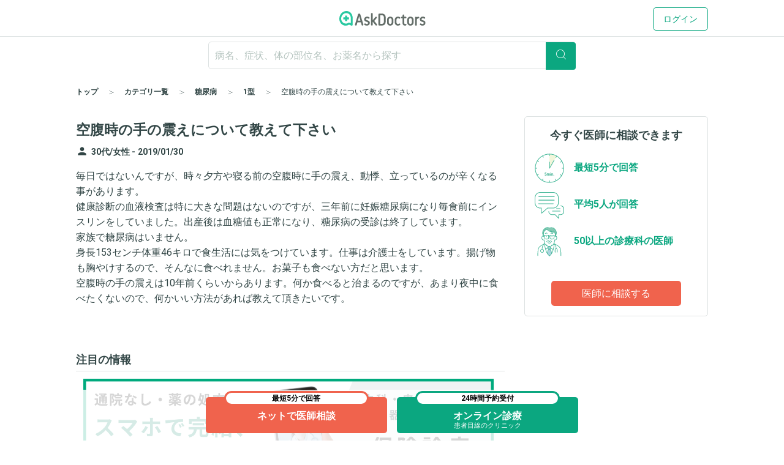

--- FILE ---
content_type: text/html; charset=utf-8
request_url: https://www.askdoctors.jp/topics/2833621
body_size: 12727
content:
<!DOCTYPE html>
<html lang="ja">
  <head prefix="fb: http://www.facebook.com/2008/fbml og: http://ogp.me/ns# article: http://ogp.me/ns/article#">
    <script async src="https://s.yimg.jp/images/listing/tool/cv/ytag.js"></script>
    <script>(function(n,i,v,r,s,c,x,z){x=window.AwsRumClient={q:[],n:n,i:i,v:v,r:r,c:c};window[n]=function(c,p){x.q.push({c:c,p:p});};z=document.createElement('script');z.async=true;z.src=s;document.head.insertBefore(z,document.head.getElementsByTagName('script')[0]);})('cwr','98b4d529-2e85-4617-a31a-5b9b257d02f3','1.0.0','ap-northeast-1','https://client.rum.us-east-1.amazonaws.com/1.10.0/cwr.js',{sessionSampleRate:0.1,guestRoleArn:'arn:aws:iam::656023149327:role/askdoctors-prod-rum-monitor',identityPoolId:'ap-northeast-1:f06c8084-edd8-4f44-a0eb-7c6508e59705',endpoint:'https://dataplane.rum.ap-northeast-1.amazonaws.com',telemetries:['errors','http','performance'],allowCookies:true,enableXRay:true});</script>
    <script>
      window.yjDataLayer = window.yjDataLayer || [];
      function ytag() { yjDataLayer.push(arguments); }

      ytag({"type":"ycl_cookie", "config":{"ycl_use_non_cookie_storage":true}});

    </script>
    
    <script src="https://assets.askdoctors.jp/assets/green/event-tracking-49c783f56c1c40ba30afa2a5be11150978f6e56b2376f981c820a9d708c8b1d7.js"></script>
    <meta charset="utf-8">
    <meta http-equiv="Content-Language" content="ja">
    <meta http-equiv="X-UA-Compatible" content="IE=Edge,chrome=1">
    <meta name="description" content="毎日ではないんですが、時々夕方や寝る前の空腹時に手の震え、動悸、立っているのが辛くなる事があります。 健康診断の血液検査は特に大きな問題はないのですが、三年前に妊娠糖尿病になり毎食前にインスリンをしていました。出産後は血糖値も正常にな...">
    <meta name="keywords" content="アスクドクターズ,AskDoctors,医師,相談,質問,悩み,Q&amp;A,症状,病名,医者">
    <meta name="viewport" content="width=device-width,initial-scale=1" />
    <link rel="canonical" href="https://www.askdoctors.jp/topics/2833621" />
    <meta name="csrf-param" content="authenticity_token" />
<meta name="csrf-token" content="3-LEBB-VkVWdP1E4SwdQzPazWkATbIFUO-JqITTuEsltkuilM1ZRu1fVvxkuYgpvjHk2aSF3iEyZOSy7PVvJkw" />
      <meta property="og:title" content="空腹時の手の震えについて教えて下さい">
  <meta property="og:type" content="article">
  <meta property="og:image" content="https://assets.askdoctors.jp/assets/green/ogp-image-8b791f93c74f88dcb5e867d97b6f7921164420843df48cea0cfa2a1ddd93f484.jpg">
  <meta property="og:image:width" content="1200">
  <meta property="og:image:height" content="630">
  <meta property="og:url" content="/topics/2833621">
  <meta property="og:site_name" content="医師に相談アスクドクターズ">
  <meta property="og:description" content="毎日ではないんですが、時々夕方や寝る前の空腹時に手の震え、動悸、立っているのが辛くなる事があります。 健康診断の血液検査は特に大きな問題はないのですが、三年前に妊娠糖尿病になり毎食前にインスリンをしていました。出産後は血糖値も正常になり、糖尿病の受診は終了しています。 家族で糖尿病はいません。 身長153センチ体重46キロで食生活には気をつけています。仕事は介護士をしています。揚げ物も胸やけするので、そんなに食べれません。お菓子も食べない方だと思います。 空腹時の手の震えは10年前くらいからあります。何か食べると治まるのですが、あまり夜中に食べたくないので、何かいい方法があれば教えて頂きたいです。">
  <script type="application/ld+json">
    {
      "@context": "http://schema.org",
      "@type": "WebPage",
      "isAccessibleForFree": "False",
      "hasPart": {
        "@type": "WebPageElement",
        "isAccessibleForFree": "False",
        "cssSelector": ".paywall"
      }
    }
  </script>
  <script type="application/ld+json">
    {
      "@context": "http://schema.org",
      "@type": "Article",
      "mainEntityOfPage": {
        "@type": "WebPage",
        "@id": "https://www.askdoctors.jp/topics/2833621"
      },
      "headline": "空腹時の手の震えについて教えて下さい",
      "image": {
        "@type": "ImageObject",
        "url": "https://assets.askdoctors.jp/assets/green/ogp-image-8b791f93c74f88dcb5e867d97b6f7921164420843df48cea0cfa2a1ddd93f484.jpg",
        "width": "1200",
        "height": "630"
      },
      "publisher": {
        "@type": "Organization",
        "name": "アスクドクターズ",
        "logo": {
          "@type": "ImageObject",
          "url": "https://assets.askdoctors.jp/assets/green/logo_askdoctors-4374fcc4f8f8724eba9820939b145402bcc88a4042ecc258517299c7c9f41a76.svg"
        }
      },
      "description": "毎日ではないんですが、時々夕方や寝る前の空腹時に手の震え、動悸、立っているのが辛くなる事があります。 健康診断の血液検査は特に大きな問題はないのですが、三年前に妊娠糖尿病になり毎食前にインスリンをしていました。出産後は血糖値も正常になり、糖尿病の受診は終了しています。 家族で糖尿病はいません。 身長153センチ体重46キロで食生活には気をつけています。仕事は介護士をしています。揚げ物も胸やけするので、そんなに食べれません。お菓子も食べない方だと思います。 空腹時の手の震えは10年前くらいからあります。何か食べると治まるのですが、あまり夜中に食べたくないので、何かいい方法があれば教えて頂きたいです。"
    }
    </script>
   <script>
    window.googletag = window.googletag || {cmd: []};
    googletag.cmd.push(function() {
      googletag.defineSlot('/22982158076/ca-pub-3733682189367168-tag', [[300, 50], [300, 250], [336, 280]], 'div-gpt-ad-1709857019060-0').addService(googletag.pubads());
      anchorSlot = googletag.defineOutOfPageSlot('/22982158076/test_anchor', googletag.enums.OutOfPageFormat.TOP_ANCHOR);

      if (anchorSlot) {
        anchorSlot.addService(googletag.pubads());
      }

      googletag.pubads().enableSingleRequest();
      googletag.pubads().collapseEmptyDivs();
      googletag.enableServices();
    });
  </script>
<script>
  window.googletag = window.googletag || {cmd: []};
  googletag.cmd.push(function() {
    googletag.defineSlot('/22982158076/Topic_Side_Stickey', [300, 600], 'div-gpt-ad-1719909430675-0').addService(googletag.pubads());
    googletag.pubads().enableSingleRequest();
    googletag.enableServices();
  });
</script>

    <title>空腹時の手の震えについて教えて下さい - 糖尿病1型 - 日本最大級／医師に相談できるQ&amp;Aサイト アスクドクターズ</title>
    <link rel="stylesheet" href="https://assets.askdoctors.jp/assets/green/application-584ad6847d5b63a70e819ea9c12f9212d17f3196e9d03dd1f9e0cc775dd0a788.css" media="all" />
    
    <link rel="icon" type="image/x-icon" href="https://assets.askdoctors.jp/assets/green/favicon/favicon-920d8da816cfe4e6875149b2214c4d5dacd473e2b1907f6d630ac7c3f5373f8b.ico" />
    <link rel="icon" sizes="192x192" href="https://assets.askdoctors.jp/assets/green/icon-99b0a044010bbde22bf7d40b2defe32b9c542af3eddc71e3fad5880e99033d7e.png">
    <link rel="apple-touch-icon" sizes="180x180" href="https://assets.askdoctors.jp/assets/green/apple-touch-icon-4da454cd6b92aa532bae36ebc975de4ea9d21a491ec08315b80c74310274adbf.png">
    <link href="https://fonts.googleapis.com/icon?family=Material+Icons%7CMaterial+Icons+Outlined" rel="stylesheet">
    <link rel="preconnect" href="https://fonts.googleapis.com">
    <link rel="preconnect" href="https://fonts.gstatic.com" crossorigin>
    <link href="https://fonts.googleapis.com/css2?family=Roboto:ital,wght@0,300;0,400;0,700;1,300;1,400;1,700&display=swap" rel="stylesheet">
    <script>
  dataLayer = [ {"uid":"48c33689-be4e-4c93-af67-064f70ac3a6e","mid":"","patient_id":null,"patient_uid":null,"search_id":null,"service_name":"askdoctors"} ];
</script>

  <!-- Google Tag Manager -->
  <script>(function(w,d,s,l,i){w[l]=w[l]||[];w[l].push({'gtm.start':
    new Date().getTime(),event:'gtm.js'});var f=d.getElementsByTagName(s)[0],
    j=d.createElement(s),dl=l!='dataLayer'?'&l='+l:'';j.async=true;j.src=
    'https://www.googletagmanager.com/gtm.js?id='+i+dl+ '&gtm_auth=y4mCoMyIxlxCyhY6sJOHkg&gtm_preview=env-2&gtm_cookies_win=x';f.parentNode.insertBefore(j,f);
  })(window,document,'script','dataLayer','GTM-WL22FD7');</script>
  <!-- End Google Tag Manager -->

    <script async src="https://securepubads.g.doubleclick.net/tag/js/gpt.js"></script>
<script>
  window.googletag = window.googletag || {cmd: []};
  googletag.cmd.push(function() {
    googletag.pubads().enableSingleRequest();
    googletag.pubads().setTargeting('ms', ['guest']);
    googletag.enableServices();
  });
</script>
    <link rel="preconnect" href="https://dev.visualwebsiteoptimizer.com" />
<script type='text/javascript' id='vwoCode'>
window._vwo_code || (function() {
var account_id=1013215,
version=2.1,
settings_tolerance=2000,
hide_element='body',
hide_element_style = 'opacity:0 !important;filter:alpha(opacity=0) !important;background:none !important;transition:none !important;',
/* DO NOT EDIT BELOW THIS LINE */
f=false,w=window,d=document,v=d.querySelector('#vwoCode'),cK='_vwo_'+account_id+'_settings',cc={};try{var c=JSON.parse(localStorage.getItem('_vwo_'+account_id+'_config'));cc=c&&typeof c==='object'?c:{}}catch(e){}var stT=cc.stT==='session'?w.sessionStorage:w.localStorage;code={nonce:v&&v.nonce,use_existing_jquery:function(){return typeof use_existing_jquery!=='undefined'?use_existing_jquery:undefined},library_tolerance:function(){return typeof library_tolerance!=='undefined'?library_tolerance:undefined},settings_tolerance:function(){return cc.sT||settings_tolerance},hide_element_style:function(){return'{'+(cc.hES||hide_element_style)+'}'},hide_element:function(){if(performance.getEntriesByName('first-contentful-paint')[0]){return''}return typeof cc.hE==='string'?cc.hE:hide_element},getVersion:function(){return version},finish:function(e){if(!f){f=true;var t=d.getElementById('_vis_opt_path_hides');if(t)t.parentNode.removeChild(t);if(e)(new Image).src='https://dev.visualwebsiteoptimizer.com/ee.gif?a='+account_id+e}},finished:function(){return f},addScript:function(e){var t=d.createElement('script');t.type='text/javascript';if(e.src){t.src=e.src}else{t.text=e.text}v&&t.setAttribute('nonce',v.nonce);d.getElementsByTagName('head')[0].appendChild(t)},load:function(e,t){var n=this.getSettings(),i=d.createElement('script'),r=this;t=t||{};if(n){i.textContent=n;d.getElementsByTagName('head')[0].appendChild(i);if(!w.VWO||VWO.caE){stT.removeItem(cK);r.load(e)}}else{var o=new XMLHttpRequest;o.open('GET',e,true);o.withCredentials=!t.dSC;o.responseType=t.responseType||'text';o.onload=function(){if(t.onloadCb){return t.onloadCb(o,e)}if(o.status===200||o.status===304){_vwo_code.addScript({text:o.responseText})}else{_vwo_code.finish('&e=loading_failure:'+e)}};o.onerror=function(){if(t.onerrorCb){return t.onerrorCb(e)}_vwo_code.finish('&e=loading_failure:'+e)};o.send()}},getSettings:function(){try{var e=stT.getItem(cK);if(!e){return}e=JSON.parse(e);if(Date.now()>e.e){stT.removeItem(cK);return}return e.s}catch(e){return}},init:function(){if(d.URL.indexOf('__vwo_disable__')>-1)return;var e=this.settings_tolerance();w._vwo_settings_timer=setTimeout(function(){_vwo_code.finish();stT.removeItem(cK)},e);var t;if(this.hide_element()!=='body'){t=d.createElement('style');var n=this.hide_element(),i=n?n+this.hide_element_style():'',r=d.getElementsByTagName('head')[0];t.setAttribute('id','_vis_opt_path_hides');v&&t.setAttribute('nonce',v.nonce);t.setAttribute('type','text/css');if(t.styleSheet)t.styleSheet.cssText=i;else t.appendChild(d.createTextNode(i));r.appendChild(t)}else{t=d.getElementsByTagName('head')[0];var i=d.createElement('div');i.style.cssText='z-index: 2147483647 !important;position: fixed !important;left: 0 !important;top: 0 !important;width: 100% !important;height: 100% !important;background: white !important;display: block !important;';i.setAttribute('id','_vis_opt_path_hides');i.classList.add('_vis_hide_layer');t.parentNode.insertBefore(i,t.nextSibling)}var o=window._vis_opt_url||d.URL,s='https://dev.visualwebsiteoptimizer.com/j.php?a='+account_id+'&u='+encodeURIComponent(o)+'&vn='+version;if(w.location.search.indexOf('_vwo_xhr')!==-1){this.addScript({src:s})}else{this.load(s+'&x=true')}}};w._vwo_code=code;code.init();})();
</script>

  </head>
  <body>
      <!-- Google Tag Manager (noscript) -->
  <noscript><iframe src="https://www.googletagmanager.com/ns.html?id=GTM-WL22FD7&gtm_auth=y4mCoMyIxlxCyhY6sJOHkg&gtm_preview=env-2&gtm_cookies_win=x"
                    height="0" width="0" style="display:none;visibility:hidden"></iframe></noscript>
  <!-- End Google Tag Manager (noscript) -->
  <script>
    dataLayer.push({
      'event':'setMemberStatus',
      'member_status': 'guest',
      'device_type': 'desktop'
    });
  </script>
  <script>
    var title = 'メッセージ詳細';
    var path = '/topics/detail';
    dataLayer.push({
      'event': 'setPageInfo',
      'page_path': path !== '' ? path : undefined,
      'page_title': title !== '' ? title : undefined
    });
  </script>

        <header class="header" role="banner">

  <!-- JavaScriptから検索ワードを取得 -->
  <div id="search-word" data-search-word=""></div>

  <div class="header-pc">
  <div class="header__content" role="collapse">
    <div class=" logo-conteiner ">
      <p class="logo">
        <a href="/">
          <img src="https://assets.askdoctors.jp/assets/green/logo_askdoctors-4374fcc4f8f8724eba9820939b145402bcc88a4042ecc258517299c7c9f41a76.svg" alt="AskDoctors">
</a>      </p>
    </div>

    <nav class="global-nav">
        <a class="button button--primary-outline" href="/login">ログイン</a>
    </nav>
  </div>
</div>


  <div class="header-sp">
  <div class="header-sp__inner">
    <div class="header-sp__logo  loggedout ">
      <p class="logo">
        <a href="/">
          <img src="https://assets.askdoctors.jp/assets/green/logo_askdoctors-4374fcc4f8f8724eba9820939b145402bcc88a4042ecc258517299c7c9f41a76.svg" alt="AskDoctors">
</a>      </p>
    </div>
      <div class="header-sp__side">
          <span class="button button--primary-outline">
            <a href="/login">
              ログイン
</a>          </span>
      </div>
  </div>
</div>

    <div id="search-app" class="mobile-only">
  <div class="header-sp__search-trigger" role="toggle-next-fade">
  <div class="open header-sp__search-box">
    <form role="ignore-empty-submit" autocomplete="false" id="search-app-fallback-form" action="/search/topics" accept-charset="UTF-8" method="get">
      <i class="glyphs glyphs-search" aria-hidden="true"></i>
      <input name="q" class="current_keyword_placeholder"
      placeholder="病名、症状、体の部位名、お薬名から探す" value="">
</form>  </div>
</div>

</div>

<div id="search-box" class="pc-only">
  <form id="search-box-fallback-form" role="ignore-empty-submit" action="/search/topics" accept-charset="UTF-8" method="get" autocomplete="off">
  <div class="search">
    <input name="q" class="search__textbox" value="" type="text" autocomplete="off"
      placeholder="病名、症状、体の部位名、お薬名から探す" role="ignore-empty-target">
    <button class="search__button button button--primary" type="submit">
      <i class="glyphs glyphs-search" aria-hidden="true"></i>
    </button>
    <div class="padding-top8">
      <ul>
        <li class="search-suggest-tag active"><a href="#" class="g-icon-add icon-size-s">女性</a></li>
        <li class="search-suggest-tag"><a href="#" class="g-icon-add icon-size-s">男性</a></li>
      </ul>
      <ul>
        <li class="search-suggest-tag"><a href="#" class="g-icon-add icon-size-s">乳幼児</a></li>
        <li class="search-suggest-tag"><a href="#" class="g-icon-add icon-size-s">10歳未満</a></li>
        <li class="search-suggest-tag"><a href="#" class="g-icon-add icon-size-s">10代</a></li>
        <li class="search-suggest-tag"><a href="#" class="g-icon-add icon-size-s">20代</a></li>
        <li class="search-suggest-tag"><a href="#" class="g-icon-add icon-size-s">30代</a></li>
        <li class="search-suggest-tag"><a href="#" class="g-icon-add icon-size-s">40代</a></li>
        <li class="search-suggest-tag"><a href="#" class="g-icon-add icon-size-s">50代</a></li>
        <li class="search-suggest-tag"><a href="#" class="g-icon-add icon-size-s">60代</a></li>
        <li class="search-suggest-tag"><a href="#" class="g-icon-add icon-size-s">70代以上</a></li>
      </ul>
    </div>
  </div>
</form>

</div>



  

  <div class="breadcrumbs pc-only">
    <ol class="breadcrumbs-list" itemscope itemtype="http://schema.org/BreadcrumbList">
    <li itemprop="itemListElement" itemscope itemtype="http://schema.org/ListItem" class="breadcrumbs-list-item">
        <a itemprop="item" href="/"><span itemprop="name">トップ</span></a>
      <meta itemprop="position" content="1"/>
    </li>
    <li itemprop="itemListElement" itemscope itemtype="http://schema.org/ListItem" class="breadcrumbs-list-item">
        <a itemprop="item" href="/categories"><span itemprop="name">カテゴリ一覧</span></a>
      <meta itemprop="position" content="2"/>
    </li>
    <li itemprop="itemListElement" itemscope itemtype="http://schema.org/ListItem" class="breadcrumbs-list-item">
        <a itemprop="item" href="/topics/categories/diabetes"><span itemprop="name">糖尿病</span></a>
      <meta itemprop="position" content="3"/>
    </li>
    <li itemprop="itemListElement" itemscope itemtype="http://schema.org/ListItem" class="breadcrumbs-list-item">
        <a itemprop="item" href="/topics/categories/diabetes/type-1-diabetes"><span itemprop="name">1型</span></a>
      <meta itemprop="position" content="4"/>
    </li>
    <li itemprop="itemListElement" itemscope itemtype="http://schema.org/ListItem" class="breadcrumbs-list-item">
        <span itemprop="name">空腹時の手の震えについて教えて下さい</span>
      <meta itemprop="position" content="5"/>
    </li>
</ol>

</div>


</header>


    

    





<main role="main" class="push-bottom-none--sp">
  <div class="inner inner-sp clearfix">
    <div class="column-main">

      


      


      <article>

        <h1 class="qa-heading">空腹時の手の震えについて教えて下さい</h1>

        <div class="qa-contents">
  <div class="qa-contents__wrap">
    <div class="qa-contents__inr">
      <p>
          <i class="material-icons qa-contents__icon label--before">person</i><small class="text-sub text-gendar">30代/女性 -</small>
        <small class="text-sub text-gendar"><time datetime="2019-01-30 22:22:30 +0900">
  2019/01/30
</time>
</small>
      </p>
    </div>
  </div>

  <div class="qa-contents__text">
    <p>毎日ではないんですが、時々夕方や寝る前の空腹時に手の震え、動悸、立っているのが辛くなる事があります。
<br />健康診断の血液検査は特に大きな問題はないのですが、三年前に妊娠糖尿病になり毎食前にインスリンをしていました。出産後は血糖値も正常になり、糖尿病の受診は終了しています。
<br />家族で糖尿病はいません。
<br />身長153センチ体重46キロで食生活には気をつけています。仕事は介護士をしています。揚げ物も胸やけするので、そんなに食べれません。お菓子も食べない方だと思います。
<br />空腹時の手の震えは10年前くらいからあります。何か食べると治まるのですが、あまり夜中に食べたくないので、何かいい方法があれば教えて頂きたいです。</p>

  </div>


  


</div>

<div class="inner-s push-bottom--lg">

</div>

        
  <div class="qa-contents">
    <h2 class="heading18">注目の情報</h2>
    <ul class="qa-bnr-lst">
        <li>
          <a href="https://www.askdoctors.jp/online_clinic/k_mesen?utm_source=askweb_topicmid_display&amp;utm_medium=display&amp;utm_campaign=general-general_all" target="_blank">
            <div class="qa-bnr-flex" onclick="pushImageBannerEvent(&#39;OL診療&#39;,&#39;click&#39;, &#39;topic-mid&#39;)">
              <div class="margin-right12">
                
              </div>
              <div class="margin-right32">
                <img src="https://static.askdoctors.jp/ab/k-mesen600x200_0613@1x.png" alt="" onload="pushImageBannerEvent(&#39;OL診療&#39;,&#39;impression&#39;, &#39;topic-mid&#39;)">
              </div>
            </div>
          </a>
        </li>
        <li>
          <a href="https://www.askdoctors.jp/summary/ckdselfcheck?utm_source=ask_site_pr&amp;utm_medium=display&amp;utm_campaign=2024ckdo" target="_blank">
            <div class="qa-bnr-flex" onclick="pushImageBannerEvent(&#39;CKD&#39;,&#39;click&#39;, &#39;topic-mid&#39;)">
              <div class="margin-right12">
                
              </div>
              <div class="margin-right32">
                <img src="https://static.askdoctors.jp/ab/ckd/251225_ckd_selfcheck_bnr_b.png" alt="" onload="pushImageBannerEvent(&#39;CKD&#39;,&#39;impression&#39;, &#39;topic-mid&#39;)">
              </div>
            </div>
          </a>
        </li>
        <li>
          <a href="https://www.askdoctors.jp/summary/atrial_fibrillation_intro?from=qa" target="_blank">
            <div class="qa-bnr-flex" onclick="pushImageBannerEvent(&#39;pr-atrial-fibrillation&#39;,&#39;click&#39;, &#39;topic-mid&#39;)">
              <div class="margin-right12">
                
              </div>
              <div class="margin-right32">
                <img src="https://static.askdoctors.jp/ab/240313_sitebanner_600*230.png" alt="" onload="pushImageBannerEvent(&#39;pr-atrial-fibrillation&#39;,&#39;impression&#39;, &#39;topic-mid&#39;)">
              </div>
            </div>
          </a>
        </li>
    </ul>
  </div>


        <div id="doctor-answer-jump"></div>

          <div class="block type-subtext qa-answers-note">
            <img alt="" height="24" src="https://assets.askdoctors.jp/assets/green/icon/exclamation-29aa97b2eb8462c502476898a7aa8cdcbef3503449833ea330ded145bb5f30c4.svg" />
            <p>各回答は、回答日時点での情報です。最新の情報は、投稿日が新しいQ＆A、もしくは<a href="/topics/add-form">自分で相談する</a>ことでご確認いただけます。</p>
          </div>
        <div class="paywall">
              <div class="block topics-inr-qa">
    <div class="qa-comment-title">
      5名の医師が回答しています
    </div>

  <div class="qa-comment qa-comment-top--none">
          <div class=" js-qa-masked-doctor-comment" style="">
      
<div class="qa-comment-profile">
  <a href="/doctors/3485">
    <div class="qa-comment-profile-set">
      <div class="qa-comment-profile-image">
        <img src="https://assets.askdoctors.jp/assets/green/icon/icon_doctor01_bg-a2052b9ce4f8da2f532d10a69f3298a0f4417ef5ffde602a5d38497e0f25b9e6.svg" height="50" alt="">
      </div>
        <div class="qa-comment-profile-wrap">
          <h3 class="qa-comment-profile-masked-title">
            循環器内科の医師が回答
          </h3>
        </div>
      <div class="read-more">
        <i class="material-icons navigate_next">navigate_next</i>
      </div>
    </div>
</a></div>


  <div class="qa-comment-doctor qa-comment-mask push-top--sm">
      <div class="js-registration-buttons" data-props="{&quot;emailRegistrationUrl&quot;:&quot;/user/pre-register/free&quot;,&quot;additionalParams&quot;:{&quot;no_confirm&quot;:&quot;true&quot;,&quot;paying_cancelable&quot;:1},&quot;lastLoginMethod&quot;:null}"></div>
  </div>

    </div>
    <div class="qa-masked-doctor-comment js-qa-masked-doctor-comment" style="">
      
<div class="qa-comment-profile">
  <a href="/doctors/5222">
    <div class="qa-comment-profile-set">
      <div class="qa-comment-profile-image">
        <img src="https://assets.askdoctors.jp/assets/green/icon/icon_doctor01_bg-a2052b9ce4f8da2f532d10a69f3298a0f4417ef5ffde602a5d38497e0f25b9e6.svg" height="50" alt="">
      </div>
        <div class="qa-comment-profile-wrap">
          <h3 class="qa-comment-profile-masked-title">
            一般内科の医師が回答
          </h3>
        </div>
      <div class="read-more">
        <i class="material-icons navigate_next">navigate_next</i>
      </div>
    </div>
</a></div>


  <div class="qa-comment-doctor qa-comment-mask push-top--sm">
      <div class="js-registration-buttons" data-props="{&quot;emailRegistrationUrl&quot;:&quot;/user/pre-register/free&quot;,&quot;additionalParams&quot;:{&quot;no_confirm&quot;:&quot;true&quot;,&quot;paying_cancelable&quot;:1},&quot;lastLoginMethod&quot;:null}"></div>
  </div>

    </div>
    <div class="qa-masked-doctor-comment js-qa-masked-doctor-comment" style="">
      
<div class="qa-comment-profile">
  <a href="/doctors/3972">
    <div class="qa-comment-profile-set">
      <div class="qa-comment-profile-image">
        <img src="https://assets.askdoctors.jp/assets/green/icon/icon_doctor01_bg-a2052b9ce4f8da2f532d10a69f3298a0f4417ef5ffde602a5d38497e0f25b9e6.svg" height="50" alt="">
      </div>
        <div class="qa-comment-profile-wrap">
          <h3 class="qa-comment-profile-masked-title">
            脳神経外科の医師が回答
          </h3>
        </div>
      <div class="read-more">
        <i class="material-icons navigate_next">navigate_next</i>
      </div>
    </div>
</a></div>


  <div class="qa-comment-doctor qa-comment-mask push-top--sm">
      <div class="js-registration-buttons" data-props="{&quot;emailRegistrationUrl&quot;:&quot;/user/pre-register/free&quot;,&quot;additionalParams&quot;:{&quot;no_confirm&quot;:&quot;true&quot;,&quot;paying_cancelable&quot;:1},&quot;lastLoginMethod&quot;:null}"></div>
  </div>

    </div>
    <div class="qa-masked-doctor-comment js-qa-masked-doctor-comment" style="display: none">
      
<div class="qa-comment-profile">
  <a href="/doctors/2328">
    <div class="qa-comment-profile-set">
      <div class="qa-comment-profile-image">
        <img src="https://assets.askdoctors.jp/assets/green/icon/icon_doctor01_bg-a2052b9ce4f8da2f532d10a69f3298a0f4417ef5ffde602a5d38497e0f25b9e6.svg" height="50" alt="">
      </div>
        <div class="qa-comment-profile-wrap">
          <h3 class="qa-comment-profile-masked-title">
            一般内科の医師が回答
          </h3>
        </div>
      <div class="read-more">
        <i class="material-icons navigate_next">navigate_next</i>
      </div>
    </div>
</a></div>


  <div class="qa-comment-doctor qa-comment-mask push-top--sm">
      <div class="js-registration-buttons" data-props="{&quot;emailRegistrationUrl&quot;:&quot;/user/pre-register/free&quot;,&quot;additionalParams&quot;:{&quot;no_confirm&quot;:&quot;true&quot;,&quot;paying_cancelable&quot;:1},&quot;lastLoginMethod&quot;:null}"></div>
  </div>

    </div>
    <div class="qa-masked-doctor-comment js-qa-masked-doctor-comment" style="display: none">
      
<div class="qa-comment-profile">
  <a href="/doctors/5266">
    <div class="qa-comment-profile-set">
      <div class="qa-comment-profile-image">
        <img src="https://assets.askdoctors.jp/assets/green/icon/icon_doctor01_bg-a2052b9ce4f8da2f532d10a69f3298a0f4417ef5ffde602a5d38497e0f25b9e6.svg" height="50" alt="">
      </div>
        <div class="qa-comment-profile-wrap">
          <h3 class="qa-comment-profile-masked-title">
            神経内科の医師が回答
          </h3>
        </div>
      <div class="read-more">
        <i class="material-icons navigate_next">navigate_next</i>
      </div>
    </div>
</a></div>


  <div class="qa-comment-doctor qa-comment-mask push-top--sm">
      <div class="js-registration-buttons" data-props="{&quot;emailRegistrationUrl&quot;:&quot;/user/pre-register/free&quot;,&quot;additionalParams&quot;:{&quot;no_confirm&quot;:&quot;true&quot;,&quot;paying_cancelable&quot;:1},&quot;lastLoginMethod&quot;:null}"></div>
  </div>

    </div>

    <div class="qa-comment-button button-toggle show-qa-masked-doctor-comment-button js-show-qa-masked-doctor-comment">
      <a href="">
        <i class="material-icons"></i>他2名を見る
      </a>
    </div>


  </div>
</div>


        </div>

        <div class="note-panel">
          <p>
            本サービスは医師による健康相談サービスで、医師による回答は相談内容に応じた医学的助言です。診断・診察などを行うものではありません。
            このことを十分認識したうえで自己の責任において、医療機関への受診有無等をご自身でご判断ください。
            実際に医療機関を受診する際も、治療方法、薬の内容等、担当の医師によく相談、確認するようにお願いいたします。
          </p>
        </div>


      </article>

      <div class="flex-center">
  <div id='div-gpt-ad-1709857019060-0' class='margin-bottom24' style='min-width: 300px; min-height: 50px;'>
    <script>
      googletag.cmd.push(function() { googletag.display('div-gpt-ad-1709857019060-0'); });
    </script>
  </div>
</div>


      
<div class="qa-list-border-none" id="similar-question-jump">
  <div role="recommend-topics" data-topic-id="2833621"></div>
</div>

<div class="qa-search-set text-center push-top--lg">
  <h4 class="push-bottom--sm">お探しの情報は、見つかりましたか？</h4>
  <p>
    <small>
      キーワードは、文章より単語をおすすめします。<br>
      キーワードの追加や変更をすると、<br>
      お探しの情報がヒットするかもしれません
    </small>
  </p>
  <div class="push-bottom--lg">
    <ul class="qa-search-set-btn">
      <li>
        <a class="js-focus-whole-question-search">検索しなおす</a>
      </li>
      <li class="select">
        <a href="/topics/add-form">医師に相談</a>
      </li>
    </ul>
  </div>
</div>

      <div class="pc-only">
      </div>

      <section>
  <div class="inner push-top--lg">
    <div class="top-dr-info">
      <h3 class="heading20 border-normal-bottom padding-bottom4">協力医師紹介</h3>
      <p class="push-top--sm">アスクドクターズの記事やセミナー、Q&Aでの協力医師は、<b>国内医師の約9割、33万人以上</b>が利用する医師向けサイト「<a href="http://m3.com/" target="_blank">m3.com</a>」の会員です。</p>
      <h4 class="heading18 push-top">記事・セミナーの協力医師</h4>
      <ul class="top-dr-lst flex-start push-top">
        <li>
          <a href="/articles/supervising_doctors/359">
            <p class="top-dr-thumb"><img alt="白月遼先生" src="https://assets.askdoctors.jp/assets/green/dr-lst/dr-shirotsuki@x1-c4d0d70580d8c694fa9a2b26a882e7aa492426893845b800fad44bf480bc1311.png" /></p>
            <p class="top-dr-name type-subtext margin-top12"><b>白月 遼&nbsp;先生</b></p>
            <p class="top-dr-hospital margin-top4">患者目線のクリニック</p>
</a>        </li>
        <li>
          <a href="/articles/supervising_doctors/227">
            <p class="top-dr-thumb"><img alt="森戸やすみ先生" src="https://assets.askdoctors.jp/assets/green/dr-lst/dr-morito@x1-935e3aa7cd4b4ff18e37e98d4f956b6657c5b156a5940e4f82e7c090e5847245.png" /></p>
            <p class="top-dr-name type-subtext margin-top12"><b>森戸 やすみ&nbsp;先生</b></p>
            <p class="top-dr-hospital margin-top4">どうかん山こどもクリニック</p>
</a>        </li>
        <li>
          <a href="/articles/supervising_doctors/175">
            <p class="top-dr-thumb"><img alt="法村尚子先生" src="https://assets.askdoctors.jp/assets/green/dr-lst/dr-norimura@x1-a5dc4e50e23157d3afaaf0948597b36413aa4f8d3f37a852b7fc717b23196eda.png" /></p>
            <p class="top-dr-name type-subtext margin-top12"><b>法村 尚子&nbsp;先生</b></p>
            <p class="top-dr-hospital margin-top4">高松赤十字病院</p>
</a>        </li>
        <li>
          <a href="/articles/supervising_doctors/180">
            <p class="top-dr-thumb"><img alt="横山啓太郎先生" src="https://assets.askdoctors.jp/assets/green/dr-lst/dr-yokoyama@x1-ffe6cb89410043c08e559e8d25d4c9a6297f32d520c7ac9d151fbba289e52e51.png" /></p>
            <p class="top-dr-name type-subtext margin-top12"><b>横山 啓太郎&nbsp;先生</b></p>
            <p class="top-dr-hospital margin-top4">慈恵医大晴海トリトンクリニック</p>
</a>        </li>
        <li>
          <a href="/articles/supervising_doctors/177">
            <p class="top-dr-thumb"><img alt="堤多可弘先生" src="https://assets.askdoctors.jp/assets/green/dr-lst/dr-tsutsumi@x1-87360522beb8b7e2d8b5599790c810ce5be567285f95d7c3c5f1357559a91de3.png" /></p>
            <p class="top-dr-name type-subtext margin-top12"><b>堤 多可弘&nbsp;先生</b></p>
            <p class="top-dr-hospital margin-top4">VISION PARTNERメンタルクリニック四谷</p>
</a>        </li>
        <li>
          <a href="/articles/supervising_doctors/181">
            <p class="top-dr-thumb"><img alt="平野井啓一先生" src="https://assets.askdoctors.jp/assets/green/dr-lst/dr-hiranoi@x1-102b5b2d8bcf52cefcb005ca71559aa2b53419849a5b8820faa6342d27476af8.png" /></p>
            <p class="top-dr-name type-subtext margin-top12"><b>平野井 啓一&nbsp;先生</b></p>
            <p class="top-dr-hospital margin-top4">株式会社メディカル・マジック・ジャパン、平野井労働衛生コンサルタント事務所</p>
</a>        </li>
      </ul>
      <h4 class="heading18 push-top">Q&Aの協力医師</h4>
      <p class="push-top--sm">内科、外科、産婦人科、小児科、婦人科、皮膚科、眼科、耳鼻咽喉科、整形外科、精神科、循環器科、消化器科、呼吸器科をはじめ、55以上の診療科より、のべ8,000人以上の医師が回答しています。</p>
      <p class="text-right push-top push-bottom--lg"><a href="/doctors">Q&amp;A協力医師一覧へ</a></p>
    </div>
  </div>
</section>

    </div>
    <div class="column-side">
  <section class="services-description services-description__side">
    <div class="services-point-panel">
      <p class="services-point-panel__title">今すぐ医師に相談できます</p>
      <ul class="row services-point-panel__row">
        <li class="col col-3 services-point-panel__col">
          <img src="https://assets.askdoctors.jp/assets/green/icon/icon_clock-c9d7c76608fd7152653592976dc71188f162b8a89d0779aade13aa23f442245a.svg" height="80" alt="">
          <p>最短5分で回答</p>
        </li>
        <li class="col col-3 services-point-panel__col">
          <img src="https://assets.askdoctors.jp/assets/green/icon/icon_comment-c60bbab7e0d8b94d560d7ab74dd14a8895681e14531f4cd59942824caa539dc2.svg" height="80" alt="">
          <p>平均5人が回答</p>
        </li>
        <li class="col col-3 services-point-panel__col">
          <img src="https://assets.askdoctors.jp/assets/green/icon/icon_doctor_simple-0fee0618069575801a28c00f1f12d93d32356300def94b0934cadf1324feeea1.svg" height="80" alt="">
          <p>50以上の診療科の医師</p>
        </li>
      </ul>
      <div class="text-center"><a class="button button--register services-point-panel__button" href="/topics/add-form">医師に相談する</a></div>
    </div>
  </section>

  <!-- /22982158076/Topic_Side_Stickey -->
  <div id='div-gpt-ad-1719909430675-0' style='min-width: 300px; min-height: 600px;' class="push-top">
    <script>
      googletag.cmd.push(function() { googletag.display('div-gpt-ad-1719909430675-0'); });
    </script>
  </div>

</div>

  </div>

  <div class="mobile-only">
  </div>

  <div class="contents-inner">
    <ol class="breadcrumbs-list-sp" itemscope itemtype="http://schema.org/BreadcrumbList">
    <li itemprop="itemListElement" itemscope itemtype="http://schema.org/ListItem" class="breadcrumbs-list-item">
        <a itemprop="item" href="/"><span itemprop="name">トップ</span></a>
      <meta itemprop="position" content="1"/>
    </li>
    <li itemprop="itemListElement" itemscope itemtype="http://schema.org/ListItem" class="breadcrumbs-list-item">
        <a itemprop="item" href="/categories"><span itemprop="name">カテゴリ一覧</span></a>
      <meta itemprop="position" content="2"/>
    </li>
    <li itemprop="itemListElement" itemscope itemtype="http://schema.org/ListItem" class="breadcrumbs-list-item">
        <a itemprop="item" href="/topics/categories/diabetes"><span itemprop="name">糖尿病</span></a>
      <meta itemprop="position" content="3"/>
    </li>
    <li itemprop="itemListElement" itemscope itemtype="http://schema.org/ListItem" class="breadcrumbs-list-item">
        <a itemprop="item" href="/topics/categories/diabetes/type-1-diabetes"><span itemprop="name">1型</span></a>
      <meta itemprop="position" content="4"/>
    </li>
    <li itemprop="itemListElement" itemscope itemtype="http://schema.org/ListItem" class="breadcrumbs-list-item">
        <span itemprop="name">空腹時の手の震えについて教えて下さい</span>
      <meta itemprop="position" content="5"/>
    </li>
</ol>

  </div>
  <script>
    googletag.cmd.push(() => {
      if (anchorSlot) {
        googletag.display(anchorSlot);
      }
    });
  </script>
</main>

    
<div id="campaigns-dialog" class="campaigns-dialog">
  <div class="campaigns-dialog-area">
    <button class="campaigns-dialog-close01" type="button" onclick="closeModal();"><i class="material-icons">close</i></button>

    <div class="campaigns-dialog-area-wrapper">
      <div class="campaigns-dialog-area-inr">
        <p class="campaigns-dialog-ttl"><b>紹介する方法をお選びください</b></p>
        <p class="campaigns-dialog-txt">ボタンを押すと以下の説明がコピーされます。<br>そのまま手軽に送ることができます。</p>
        <div class="campaigns-dialog-picup-area">
          <p class="campaigns-dialog-picup-txt">ネットで医師に相談できる「アスクドクターズ」<br>医師が答える250万件以上のQ&Aも見放題</p>
          <p class="campaigns-dialog-picup-txt">▼会員限定Q&Aを無料で見るにはこちら<br>
          <p>https://xxx（招待用URLが入ります）</p>
        </div>
        <div class="campaigns-btn mobile-only ">
          <p>
            <button class="button button--default button--lg mobile-only" type="button" onclick="lineInvitation();">
              <picture>
                <source type="image/webp" srcset="https://assets.askdoctors.jp/assets/green/landing/line-icon-281d05a3aaae9ffade8f05ed2dffed530001754857431edccfb330ad9ca6b25d.webp" style="width:24px;">
                <img src="https://assets.askdoctors.jp/assets/green/landing/line-icon-db51f4781ba60f9dbe9ace75a2319b00a2883c7086b46e5fe8422886b5a823c7.png" style="width:24px;" alt="">
              </picture>
              LINEで送る
            </button>
          </p>
        </div>
        <div class="campaigns-btn">
          <p>
            <button class="button button--default button--lg" type="button" onclick="mailInvitation();">
              <picture>
                <source type="image/webp" srcset="https://assets.askdoctors.jp/assets/green/landing/mail-icon-3763c746333c89aec4ef28b8ca420b105749066baacacd13dac98cd6295e61aa.webp" style="width:24px;">
                <img src="https://assets.askdoctors.jp/assets/green/landing/mail-icon-738b8c66341819969e2cbf2c367790f0fa9529d60c702f0358b7d227c47a93ce.png" style="width:24px;" alt="">
              </picture>
              メールで送る
            </button>
          </p>
        </div>
        <div class="campaigns-btn">
          <p>
            <button class="button button--default button--lg" type="button" onclick="copyInvitation();">
              <picture>
                <source type="image/webp" srcset="https://assets.askdoctors.jp/assets/green/landing/copy-icon-1f7469f655df60d9219ab7df450803c35f649795ad834f957787e9bff5779a56.webp" style="width:24px;">
                <img src="https://assets.askdoctors.jp/assets/green/landing/copy-icon-20d9ca487ad64982ae1315f781048ab8a3d84ae78eb0f7c9b0247e67e6db114f.png" style="width:24px;" alt="">
              </picture>
              URLをコピー
            </button>
          </p>
        </div>
        <button class="campaigns-dialog-close02" type="button" onclick="closeModal();">閉じる</button>
      </div>
    </div>

  </div>
</div>

        <section class="footer-btn-area">
    <div class="fv-area">
      <div class="fv-area-inr">
        <div class="fv-btn-wrap flex-center">
          <div class="fv-btn-l">
            <a class="button button--register button--lg" href="/topics/add-form">
              <p class="fv-btn-txt"><small>最短5分で回答</small>ネットで医師相談</p>
</a>          </div>
          <div class="fv-btn-r">
              <a class="button button--primary button--lg" href="/online_clinic/k_mesen?utm_campaign=general-general_all&amp;utm_medium=display&amp;utm_source=askweb_ub_display">
              <p class="fv-btn-txt"><small>24時間予約受付</small>オンライン診療</p>
              <span class="fv-btn-txt-sub">患者目線のクリニック</span>
</a>          </div>
        </div>
      </div>
    </div>
  </section>
<footer>
      <ul class="footer__nav push-top--lg">
        <li><a href="/faq">よくあるご質問</a></li>
        <li><a href="/summary/corporate_inquiries">法人のお問い合わせ</a></li>
        <li><a href="/doctors">協力医師一覧</a></li>
        <li><a href="/help">ヘルプ</a></li>
        <li><a href="/open/terms">利用規約</a></li>
        <li><a target="_blank" href="https://corporate.m3.com/privacy/">個人情報の取扱について</a></li>
        <li><a href="/open/trade">特定商取引法に基づく表示</a></li>
        <li><a href="/open/about">運営会社</a></li>
        <li><a href="/sitemap">サイトマップ</a></li>
        <li><a target="_blank" href="https://corporate.m3.com/customer_harassment/">カスタマーハラスメントポリシー</a></li>
      </ul>

    <div class="inner">
      <aside>
        <p class="heading3">グループサイト</p>
        <ul class="footer-gloup__list">
          <li><a href="/articles">トピックス</a></li>
          <li><a href="https://askdoctorslab.jp" target="_blank">AskDoctors総研</a></li>
        </ul>
      </aside>
    </div>

  <div class="inner">
    <small>Copyright © 2005-2026 M3, Inc. All Rights Reserved.</small>
  </div>
</footer>

    <div style="position :fixed; right :200%;">
      <textarea id="copymessage"></textarea>
    </div>
    <script src="https://assets.askdoctors.jp/assets/packs/js/runtime-8c00e5d2e411141371ab.js" defer="defer"></script>
<script src="https://assets.askdoctors.jp/assets/packs/js/3751-80d8f81784de510ec608.js" defer="defer"></script>
<script src="https://assets.askdoctors.jp/assets/packs/js/1083-e3a9b52d80cef60faf24.js" defer="defer"></script>
<script src="https://assets.askdoctors.jp/assets/packs/js/2124-7d0f899b8abc2a744432.js" defer="defer"></script>
<script src="https://assets.askdoctors.jp/assets/packs/js/topic_viewer_vote-120529804a3aab072512.js" defer="defer"></script>
<script src="https://assets.askdoctors.jp/assets/packs/js/impression_tracker-f5ff7c3097646748a41e.js" defer="defer"></script>
<script src="https://assets.askdoctors.jp/assets/packs/js/invitation/introduction-73240a2cb8656c86fe1e.js" defer="defer"></script>
<script src="https://assets.askdoctors.jp/assets/packs/js/focus_whole_question_search-3aa9f2834f6607f8933b.js" defer="defer"></script>
<script src="https://assets.askdoctors.jp/assets/packs/js/registration_buttons-12fb04470c8ba1daf3b4.js" defer="defer"></script>
<script src="https://assets.askdoctors.jp/assets/packs/js/1854-2e226441eade9cb008a7.js" defer="defer"></script>
<script src="https://assets.askdoctors.jp/assets/packs/js/5957-64ce4896b75cd75e102d.js" defer="defer"></script>
<script src="https://assets.askdoctors.jp/assets/packs/js/search-ebd6b836909436e0229f.js" defer="defer"></script>
<script src="https://assets.askdoctors.jp/assets/packs/js/enquete-13b69accb3ec747ae26a.js" defer="defer"></script>
<script src="https://assets.askdoctors.jp/assets/packs/js/commons-dacfc855b52e6db5719b.js" defer="defer"></script>
      <div id='uniqueid-enquete-app'
        data-hae-survey="false"
        data-hae-survey-url="https://jp.surveymonkey.com/r/K8GJVF6"
        data-unique-id="48c33689-be4e-4c93-af67-064f70ac3a6e"
      ></div>

    

    <script src="https://assets.askdoctors.jp/assets/green/application-549ae237a87ce17f1f9986c30f17f1b96e306b4c7c6e7dd25bb5555fccaf5c4c.js"></script>
    <script>
  console.log({
    PIPELINE_ID: '',
    JOB_ID: '21236859456'
  });
</script>

      <script type="text/javascript">
    /* <![CDATA[ */
    var google_conversion_id = 985542535;
    var google_custom_params = window.google_tag_params;
    var google_remarketing_only = true;
    /* ]]> */
  </script>
  <script type="text/javascript" src="//www.googleadservices.com/pagead/conversion.js">
  </script>
  <noscript>
    <div style="display:inline;">
      <img height="1" width="1" style="border-style:none;" alt="" src="//googleads.g.doubleclick.net/pagead/viewthroughconversion/985542535/?value=0&amp;guid=ON&amp;script=0"/>
    </div>
  </noscript>


          <script>
        document
          .querySelectorAll('.js-show-qa-masked-doctor-comment')
          .forEach((element) => {
            element.addEventListener('click', e => {
              e.preventDefault();
              // 省略していた医師回答の部分を表示
              document
                .querySelectorAll('.js-qa-masked-doctor-comment')
                .forEach((el) => {
                el.style.display = 'block';
              });
              // 続きをみるボタンを非表示に
              document
                .querySelectorAll('.js-show-qa-masked-doctor-comment')
                .forEach((el) => {
                el.style.display = 'none';
              })
            })
          })
      </script>
  <div id="search-props-data" data-search-props="{&quot;loggedIn&quot;:false,&quot;targetAges&quot;:{&quot;INFANTS&quot;:&quot;乳幼児&quot;,&quot;UNDER_10&quot;:&quot;10歳未満&quot;,&quot;RANGE_10_19&quot;:&quot;10代&quot;,&quot;RANGE_20_29&quot;:&quot;20代&quot;,&quot;RANGE_30_39&quot;:&quot;30代&quot;,&quot;RANGE_40_49&quot;:&quot;40代&quot;,&quot;RANGE_50_59&quot;:&quot;50代&quot;,&quot;RANGE_60_69&quot;:&quot;60代&quot;,&quot;OVER_70&quot;:&quot;70代以上&quot;},&quot;targetGenders&quot;:{&quot;F&quot;:&quot;女性&quot;,&quot;M&quot;:&quot;男性&quot;}}"></div>

    <script async src="https://s.yimg.jp/images/listing/tool/cv/ytag.js"></script>
    <script>
      window.yjDataLayer = window.yjDataLayer || [];
      function ytag() { yjDataLayer.push(arguments); }
      ytag({ "type":"yss_retargeting", "config": { "yahoo_ss_retargeting_id": "1000036791", "yahoo_sstag_custom_params": { } } });
    </script>
  </body>
</html>


--- FILE ---
content_type: text/html; charset=utf-8
request_url: https://www.askdoctors.jp/topics/2833621/related-contents
body_size: 2342
content:
  <div class="block">
      <h2 class="sm:text-sm md:text-xl block__heading block__heading-border qa-section_heading">関連Q＆A</h2>
    <div class="qa-list related">
        
<div class="panel-item-wrapper">
  <div role="panel-item" class="qa-list__card qa-list__item">
    <a role="panel-item-main-link" href="/topics/5061996">
      <div class="qa-list__main">
        <div class="qa-curd-ttl">
          <h2 class="heading2">糖尿病空腹時血糖値230とKL6高値</h2>
          <i class="material-icons navigate_next">navigate_next</i>
        </div>
        <div class="clearfix push-top--md">
            <i class="material-icons qa-contents__icon ">person</i>
  <small class="text-sub text-gendar label--before">40代/女性</small><span class="text-sub"> - </span>

          <small class="text-sub text-date"><time datetime="2025-06-11 20:40:49 +0900">
  2025/06/11
</time>
</small>
        </div>

        <div class="text-clamp text-clamp--line4">
          <p>現在空腹時血糖値230 A1c8.5 糖尿病内服治療中です。脂肪肝もありKL6が上がっている可能性も医師からは言われていますが、糖尿病悪化ととも...</p>
        </div>

          <div class="qa-feedback-answer push-top--sm">
            <p class="push-bottom--sm">
            </p>
            <p class="qa-list__label">
                <span class="topics-status"><span class="topics-status-icon"><i class="glyphs glyphs-comment text--primary" aria-hidden="true"></i></span></span>
                <span class="qa-list__label-answer">3名が回答</span>
            </p>
          </div>
      </div>

</a>  </div>
</div>

        
<div class="panel-item-wrapper">
  <div role="panel-item" class="qa-list__card qa-list__item">
    <a role="panel-item-main-link" href="/topics/4923842">
      <div class="qa-list__main">
        <div class="qa-curd-ttl">
          <h2 class="heading2">空腹時血糖についての相談</h2>
          <i class="material-icons navigate_next">navigate_next</i>
        </div>
        <div class="clearfix push-top--md">
            <i class="material-icons qa-contents__icon ">person</i>
  <small class="text-sub text-gendar label--before">50代/女性</small><span class="text-sub"> - </span>

          <small class="text-sub text-date"><time datetime="2025-02-26 23:17:09 +0900">
  2025/02/26
</time>
</small>
        </div>

        <div class="text-clamp text-clamp--line4">
          <p>一年前血糖値もa1cも、問題有りませんでした。血糖値９８　a1c5.6
一年で8キロぐらい太りました。
何となく気になり、空腹時血糖を調べて...</p>
        </div>

          <div class="qa-feedback-answer push-top--sm">
            <p class="push-bottom--sm">
            </p>
            <p class="qa-list__label">
                <span class="topics-status"><span class="topics-status-icon"><i class="glyphs glyphs-comment text--primary" aria-hidden="true"></i></span></span>
                <span class="qa-list__label-answer">3名が回答</span>
            </p>
          </div>
      </div>

</a>  </div>
</div>

        
<div class="panel-item-wrapper">
  <div role="panel-item" class="qa-list__card qa-list__item">
    <a role="panel-item-main-link" href="/topics/5174022">
      <div class="qa-list__main">
        <div class="qa-curd-ttl">
          <h2 class="heading2">空腹時血糖値について。</h2>
          <i class="material-icons navigate_next">navigate_next</i>
        </div>
        <div class="clearfix push-top--md">
            <i class="material-icons qa-contents__icon ">person</i>
  <small class="text-sub text-gendar label--before">40代/男性</small><span class="text-sub"> - </span>

          <small class="text-sub text-date"><time datetime="2025-09-02 16:55:29 +0900">
  2025/09/02
</time>
</small>
        </div>

        <div class="text-clamp text-clamp--line4">
          <p>健康診断の結果で空腹時血糖値が少し高めでした。

正常値109までのところ111でした。
これはもう、糖尿病ですか？？

まだ食事など気をつけれ...</p>
        </div>

          <div class="qa-feedback-answer push-top--sm">
            <p class="push-bottom--sm">
            </p>
            <p class="qa-list__label">
                <span class="topics-status"><span class="topics-status-icon"><i class="glyphs glyphs-comment text--primary" aria-hidden="true"></i></span></span>
                <span class="qa-list__label-answer">4名が回答</span>
            </p>
          </div>
      </div>

</a>  </div>
</div>

        
<div class="panel-item-wrapper">
  <div role="panel-item" class="qa-list__card qa-list__item">
    <a role="panel-item-main-link" href="/topics/5238038">
      <div class="qa-list__main">
        <div class="qa-curd-ttl">
          <h2 class="heading2">６５歳空腹時の症状について</h2>
          <i class="material-icons navigate_next">navigate_next</i>
        </div>
        <div class="clearfix push-top--md">
            <i class="material-icons qa-contents__icon ">person</i>
  <small class="text-sub text-gendar label--before">30代/女性</small><span class="text-sub"> - </span>

          <small class="text-sub text-date"><time datetime="2025-10-21 19:57:51 +0900">
  2025/10/21
</time>
</small>
        </div>

        <div class="text-clamp text-clamp--line4">
          <p>６５歳女です。大分以前から空腹になるとふらつきや手の痺れが現れる時があります。

この前は夜中に目が覚めて尋常じゃないくらいの汗がひたいから...</p>
        </div>

          <div class="qa-feedback-answer push-top--sm">
            <p class="push-bottom--sm">
            </p>
            <p class="qa-list__label">
                <span class="topics-status"><span class="topics-status-icon"><i class="glyphs glyphs-comment text--primary" aria-hidden="true"></i></span></span>
                <span class="qa-list__label-answer">4名が回答</span>
            </p>
          </div>
      </div>

</a>  </div>
</div>

        
<div class="panel-item-wrapper">
  <div role="panel-item" class="qa-list__card qa-list__item">
    <a role="panel-item-main-link" href="/topics/5186709">
      <div class="qa-list__main">
        <div class="qa-curd-ttl">
          <h2 class="heading2">空腹時血糖値が急に高くなりました。</h2>
          <i class="material-icons navigate_next">navigate_next</i>
        </div>
        <div class="clearfix push-top--md">
            <i class="material-icons qa-contents__icon ">person</i>
  <small class="text-sub text-gendar label--before">60代/女性</small><span class="text-sub"> - </span>

          <small class="text-sub text-date"><time datetime="2025-09-12 09:48:07 +0900">
  2025/09/12
</time>
</small>
        </div>

        <div class="text-clamp text-clamp--line4">
          <p>今月60歳になりました。今週、人間ドックがあり、空腹時血糖が120分で202となり糖尿病だと言われました。祖父母まで遡っても家族に糖尿病はおりま...</p>
        </div>

          <div class="qa-feedback-answer push-top--sm">
            <p class="push-bottom--sm">
            </p>
            <p class="qa-list__label">
                <span class="topics-status"><span class="topics-status-icon"><i class="glyphs glyphs-comment text--primary" aria-hidden="true"></i></span></span>
                <span class="qa-list__label-answer">4名が回答</span>
            </p>
          </div>
      </div>

</a>  </div>
</div>

        
<div class="panel-item-wrapper">
  <div role="panel-item" class="qa-list__card qa-list__item">
    <a role="panel-item-main-link" href="/topics/5116663">
      <div class="qa-list__main">
        <div class="qa-curd-ttl">
          <h2 class="heading2">血糖値について教えてください。</h2>
          <i class="material-icons navigate_next">navigate_next</i>
        </div>
        <div class="clearfix push-top--md">
            <i class="material-icons qa-contents__icon ">person</i>
  <small class="text-sub text-gendar label--before">60代/男性</small><span class="text-sub"> - </span>

          <small class="text-sub text-date"><time datetime="2025-07-22 23:43:04 +0900">
  2025/07/22
</time>
</small>
        </div>

        <div class="text-clamp text-clamp--line4">
          <p>糖尿病予備軍とずっと言われていましたが、数ヶ月前から、空腹時の血糖値が148でした。
これはもう糖尿病ということでしょうか？
血糖値を下げる...</p>
        </div>

          <div class="qa-feedback-answer push-top--sm">
            <p class="push-bottom--sm">
            </p>
            <p class="qa-list__label">
                <span class="topics-status"><span class="topics-status-icon"><i class="glyphs glyphs-comment text--primary" aria-hidden="true"></i></span></span>
                <span class="qa-list__label-answer">3名が回答</span>
            </p>
          </div>
      </div>

</a>  </div>
</div>

        
<div class="panel-item-wrapper">
  <div role="panel-item" class="qa-list__card qa-list__item">
    <a role="panel-item-main-link" href="/topics/5157493">
      <div class="qa-list__main">
        <div class="qa-curd-ttl">
          <h2 class="heading2">健康診断で、空腹時血糖値が128 HbA1cが6.0と言われました。糖尿病予備軍か糖尿病の可能性は</h2>
          <i class="material-icons navigate_next">navigate_next</i>
        </div>
        <div class="clearfix push-top--md">
            <i class="material-icons qa-contents__icon ">person</i>
  <small class="text-sub text-gendar label--before">50代/男性</small><span class="text-sub"> - </span>

          <small class="text-sub text-date"><time datetime="2025-08-21 21:20:52 +0900">
  2025/08/21
</time>
</small>
        </div>

        <div class="text-clamp text-clamp--line4">
          <p>51歳男性です。
身長160センチ体重56キロです。
仕事はショートステイの介護士をしていて、仕事中は風呂介助や移乗などて体力や筋力は使って...</p>
        </div>

          <div class="qa-feedback-answer push-top--sm">
            <p class="push-bottom--sm">
            </p>
            <p class="qa-list__label">
                <span class="topics-status"><span class="topics-status-icon"><i class="glyphs glyphs-comment text--primary" aria-hidden="true"></i></span></span>
                <span class="qa-list__label-answer">3名が回答</span>
            </p>
          </div>
      </div>

</a>  </div>
</div>

        
<div class="panel-item-wrapper">
  <div role="panel-item" class="qa-list__card qa-list__item">
    <a role="panel-item-main-link" href="/topics/4900360">
      <div class="qa-list__main">
        <div class="qa-curd-ttl">
          <h2 class="heading2">糖尿病について教えて下さい。苦しんでいます。</h2>
          <i class="material-icons navigate_next">navigate_next</i>
        </div>
        <div class="clearfix push-top--md">
            <i class="material-icons qa-contents__icon ">person</i>
  <small class="text-sub text-gendar label--before">70代以上/男性</small><span class="text-sub"> - </span>

          <small class="text-sub text-date"><time datetime="2025-02-10 12:34:58 +0900">
  2025/02/10
</time>
</small>
        </div>

        <div class="text-clamp text-clamp--line4">
          <p>15年前ブドウ糖の検査で糖尿病と診断されました。そのご食事だけ気をつけて生活してきましたが2年前大動脈閉鎖不全症弁置換手術受けました。その後薬は...</p>
        </div>

          <div class="qa-feedback-answer push-top--sm">
            <p class="push-bottom--sm">
            </p>
            <p class="qa-list__label">
                <span class="topics-status"><span class="topics-status-icon"><i class="glyphs glyphs-comment text--primary" aria-hidden="true"></i></span></span>
                <span class="qa-list__label-answer">6名が回答</span>
            </p>
          </div>
      </div>

</a>  </div>
</div>

        
<div class="panel-item-wrapper">
  <div role="panel-item" class="qa-list__card qa-list__item">
    <a role="panel-item-main-link" href="/topics/4934294">
      <div class="qa-list__main">
        <div class="qa-curd-ttl">
          <h2 class="heading2">一ヶ月前から手と足の痺れ</h2>
          <i class="material-icons navigate_next">navigate_next</i>
        </div>
        <div class="clearfix push-top--md">
            <i class="material-icons qa-contents__icon ">person</i>
  <small class="text-sub text-gendar label--before">30代/女性</small><span class="text-sub"> - </span>

          <small class="text-sub text-date"><time datetime="2025-03-05 20:40:00 +0900">
  2025/03/05
</time>
</small>
        </div>

        <div class="text-clamp text-clamp--line4">
          <p>一ヶ月前から手と腕に痺れがあり特に寝ているときに右手が痺れます。足も少し痺れます。小指は痺れず四本だけ痺れます。整形外科でレントゲンとMRIを撮...</p>
        </div>

          <div class="qa-feedback-answer push-top--sm">
            <p class="push-bottom--sm">
            </p>
            <p class="qa-list__label">
                <span class="topics-status"><span class="topics-status-icon"><i class="glyphs glyphs-comment text--primary" aria-hidden="true"></i></span></span>
                <span class="qa-list__label-answer">3名が回答</span>
            </p>
          </div>
      </div>

</a>  </div>
</div>

        
<div class="panel-item-wrapper">
  <div role="panel-item" class="qa-list__card qa-list__item">
    <a role="panel-item-main-link" href="/topics/4969873">
      <div class="qa-list__main">
        <div class="qa-curd-ttl">
          <h2 class="heading2">空腹時血糖値について</h2>
          <i class="material-icons navigate_next">navigate_next</i>
        </div>
        <div class="clearfix push-top--md">
            <i class="material-icons qa-contents__icon ">person</i>
  <small class="text-sub text-gendar label--before">70代以上/男性</small><span class="text-sub"> - </span>

          <small class="text-sub text-date"><time datetime="2025-04-01 13:35:00 +0900">
  2025/04/01
</time>
</small>
        </div>

        <div class="text-clamp text-clamp--line4">
          <p>病院で糖尿病と言われてスーグラを毎朝1錠飲んでいます。
2ヶ月に一回血液検査をしております。毎回空腹時は98〜108. HBA1cは6.4〜6....</p>
        </div>

          <div class="qa-feedback-answer push-top--sm">
            <p class="push-bottom--sm">
            </p>
            <p class="qa-list__label">
                <span class="topics-status"><span class="topics-status-icon"><i class="glyphs glyphs-comment text--primary" aria-hidden="true"></i></span></span>
                <span class="qa-list__label-answer">4名が回答</span>
            </p>
          </div>
      </div>

</a>  </div>
</div>


        <div class="more-btn text-center js-more-recommended-contents" data-topic-id="2833621" data-page-no="2">
          <p>
            <a href="#">
              <i class="material-icons keyboard_arrow_down">keyboard_arrow_down</i>もっと見る
            </a>
          </p>
        </div>

    </div>
  </div>
  <div role="recommend-topics"></div>


--- FILE ---
content_type: text/html; charset=utf-8
request_url: https://www.google.com/recaptcha/api2/aframe
body_size: 183
content:
<!DOCTYPE HTML><html><head><meta http-equiv="content-type" content="text/html; charset=UTF-8"></head><body><script nonce="BuBUsBeckMmR7rAwew9n5w">/** Anti-fraud and anti-abuse applications only. See google.com/recaptcha */ try{var clients={'sodar':'https://pagead2.googlesyndication.com/pagead/sodar?'};window.addEventListener("message",function(a){try{if(a.source===window.parent){var b=JSON.parse(a.data);var c=clients[b['id']];if(c){var d=document.createElement('img');d.src=c+b['params']+'&rc='+(localStorage.getItem("rc::a")?sessionStorage.getItem("rc::b"):"");window.document.body.appendChild(d);sessionStorage.setItem("rc::e",parseInt(sessionStorage.getItem("rc::e")||0)+1);localStorage.setItem("rc::h",'1769389374426');}}}catch(b){}});window.parent.postMessage("_grecaptcha_ready", "*");}catch(b){}</script></body></html>

--- FILE ---
content_type: text/javascript
request_url: https://assets.askdoctors.jp/assets/green/event-tracking-49c783f56c1c40ba30afa2a5be11150978f6e56b2376f981c820a9d708c8b1d7.js
body_size: 850
content:
window.dataLayer=window.dataLayer||[],window.pushImageBannerEvent=function(e,a,n){pushCustomEvent("image_banner",{category:e,action:a,label:n})},window.pushCustomEvent=function(e,{category:a,action:n,label:t,value:v,...o}){dataLayer.push({event:"push_ga4_custom_event",custom_event_type:e,"ga-event-category":a,"ga-event-action":n,"ga-event-label":t,"ga-event-value":v,...o})},window.sendGAEvent=function(e,a,n,t,v){dataLayer.push({event:"ga-event-push","ga-event-category":e,"ga-event-action":t||a,"ga-event-label":n,"ga-event-value":v||"1"})},window.sendGA4ClickEvent=function(e,a,n){dataLayer.push({event:"click","ga-event-category":e,"ga-event-action":a||"Click","ga-event-label":n,"ga-event-value":"1"})},window.captureFormError=function(e,a){dataLayer.push({event:"ga-event-push","ga-event-category":e,"ga-event-action":"ValidationError","ga-event-label":a,"ga-event-value":"1"})},window.captureEvent=function(e,a,n,t,v){e.addEventListener(n,(function(){sendGAEvent(a,n,t,v)}))};

--- FILE ---
content_type: application/javascript; charset=UTF-8
request_url: https://dev.visualwebsiteoptimizer.com/j.php?a=1013215&u=https%3A%2F%2Fwww.askdoctors.jp%2Ftopics%2F2833621&vn=2.1&x=true
body_size: 10487
content:
(function(){function _vwo_err(e){function gE(e,a){return"https://dev.visualwebsiteoptimizer.com/ee.gif?a=1013215&s=j.php&_cu="+encodeURIComponent(window.location.href)+"&e="+encodeURIComponent(e&&e.message&&e.message.substring(0,1e3)+"&vn=")+(e&&e.code?"&code="+e.code:"")+(e&&e.type?"&type="+e.type:"")+(e&&e.status?"&status="+e.status:"")+(a||"")}var vwo_e=gE(e);try{typeof navigator.sendBeacon==="function"?navigator.sendBeacon(vwo_e):(new Image).src=vwo_e}catch(err){}}try{var extE=0,prevMode=false;window._VWO_Jphp_StartTime = (window.performance && typeof window.performance.now === 'function' ? window.performance.now() : new Date().getTime());;;(function(){window._VWO=window._VWO||{};var aC=window._vwo_code;if(typeof aC==='undefined'){window._vwo_mt='dupCode';return;}if(window._VWO.sCL){window._vwo_mt='dupCode';window._VWO.sCDD=true;try{if(aC){clearTimeout(window._vwo_settings_timer);var h=document.querySelectorAll('#_vis_opt_path_hides');var x=h[h.length>1?1:0];x&&x.remove();}}catch(e){}return;}window._VWO.sCL=true;;window._vwo_mt="live";var localPreviewObject={};var previewKey="_vis_preview_"+1013215;var wL=window.location;;try{localPreviewObject[previewKey]=window.localStorage.getItem(previewKey);JSON.parse(localPreviewObject[previewKey])}catch(e){localPreviewObject[previewKey]=""}try{window._vwo_tm="";var getMode=function(e){var n;if(window.name.indexOf(e)>-1){n=window.name}else{n=wL.search.match("_vwo_m=([^&]*)");n=n&&atob(decodeURIComponent(n[1]))}return n&&JSON.parse(n)};var ccMode=getMode("_vwo_cc");if(window.name.indexOf("_vis_heatmap")>-1||window.name.indexOf("_vis_editor")>-1||ccMode||window.name.indexOf("_vis_preview")>-1){try{if(ccMode){window._vwo_mt=decodeURIComponent(wL.search.match("_vwo_m=([^&]*)")[1])}else if(window.name&&JSON.parse(window.name)){window._vwo_mt=window.name}}catch(e){if(window._vwo_tm)window._vwo_mt=window._vwo_tm}}else if(window._vwo_tm.length){window._vwo_mt=window._vwo_tm}else if(location.href.indexOf("_vis_opt_preview_combination")!==-1&&location.href.indexOf("_vis_test_id")!==-1){window._vwo_mt="sharedPreview"}else if(localPreviewObject[previewKey]){window._vwo_mt=JSON.stringify(localPreviewObject)}if(window._vwo_mt!=="live"){;if(typeof extE!=="undefined"){extE=1}if(!getMode("_vwo_cc")){(function(){var cParam='';try{if(window.VWO&&window.VWO.appliedCampaigns){var campaigns=window.VWO.appliedCampaigns;for(var cId in campaigns){if(campaigns.hasOwnProperty(cId)){var v=campaigns[cId].v;if(cId&&v){cParam='&c='+cId+'-'+v+'-1';break;}}}}}catch(e){}var prevMode=false;_vwo_code.load('https://dev.visualwebsiteoptimizer.com/j.php?mode='+encodeURIComponent(window._vwo_mt)+'&a=1013215&f=1&u='+encodeURIComponent(window._vis_opt_url||document.URL)+'&eventArch=true'+'&x=true'+cParam,{sL:window._vwo_code.sL});if(window._vwo_code.sL){prevMode=true;}})();}else{(function(){window._vwo_code&&window._vwo_code.finish();_vwo_ccc={u:"/j.php?a=1013215&u=https%3A%2F%2Fwww.askdoctors.jp%2Ftopics%2F2833621&vn=2.1&x=true"};var s=document.createElement("script");s.src="https://app.vwo.com/visitor-behavior-analysis/dist/codechecker/cc.min.js?r="+Math.random();document.head.appendChild(s)})()}}}catch(e){var vwo_e=new Image;vwo_e.src="https://dev.visualwebsiteoptimizer.com/ee.gif?s=mode_det&e="+encodeURIComponent(e&&e.stack&&e.stack.substring(0,1e3)+"&vn=");aC&&window._vwo_code.finish()}})();
;;window._vwo_cookieDomain="askdoctors.jp";;;;_vwo_surveyAssetsBaseUrl="https://cdn.visualwebsiteoptimizer.com/";;if(prevMode){return}if(window._vwo_mt === "live"){window.VWO=window.VWO||[];window._vwo_acc_id=1013215;window.VWO._=window.VWO._||{};;;window.VWO.visUuid="D22AE1A075F41D453B12B039FEAB066AC|09a88fc317607aeb8a939ae978ee5b82";
;_vwo_code.sT=_vwo_code.finished();(function(c,a,e,d,b,z,g,sT){if(window.VWO._&&window.VWO._.isBot)return;const cookiePrefix=window._vwoCc&&window._vwoCc.cookiePrefix||"";const useLocalStorage=sT==="ls";const cookieName=cookiePrefix+"_vwo_uuid_v2";const escapedCookieName=cookieName.replace(/([.*+?^${}()|[\]\\])/g,"\\$1");const cookieDomain=g;function getValue(){if(useLocalStorage){return localStorage.getItem(cookieName)}else{const regex=new RegExp("(^|;\\s*)"+escapedCookieName+"=([^;]*)");const match=e.cookie.match(regex);return match?decodeURIComponent(match[2]):null}}function setValue(value,days){if(useLocalStorage){localStorage.setItem(cookieName,value)}else{e.cookie=cookieName+"="+value+"; expires="+new Date(864e5*days+ +new Date).toGMTString()+"; domain="+cookieDomain+"; path=/"}}let existingValue=null;if(sT){const cookieRegex=new RegExp("(^|;\\s*)"+escapedCookieName+"=([^;]*)");const cookieMatch=e.cookie.match(cookieRegex);const cookieValue=cookieMatch?decodeURIComponent(cookieMatch[2]):null;const lsValue=localStorage.getItem(cookieName);if(useLocalStorage){if(lsValue){existingValue=lsValue;if(cookieValue){e.cookie=cookieName+"=; expires=Thu, 01 Jan 1970 00:00:01 GMT; domain="+cookieDomain+"; path=/"}}else if(cookieValue){localStorage.setItem(cookieName,cookieValue);e.cookie=cookieName+"=; expires=Thu, 01 Jan 1970 00:00:01 GMT; domain="+cookieDomain+"; path=/";existingValue=cookieValue}}else{if(cookieValue){existingValue=cookieValue;if(lsValue){localStorage.removeItem(cookieName)}}else if(lsValue){e.cookie=cookieName+"="+lsValue+"; expires="+new Date(864e5*366+ +new Date).toGMTString()+"; domain="+cookieDomain+"; path=/";localStorage.removeItem(cookieName);existingValue=lsValue}}a=existingValue||a}else{const regex=new RegExp("(^|;\\s*)"+escapedCookieName+"=([^;]*)");const match=e.cookie.match(regex);a=match?decodeURIComponent(match[2]):a}-1==e.cookie.indexOf("_vis_opt_out")&&-1==d.location.href.indexOf("vwo_opt_out=1")&&(window.VWO.visUuid=a),a=a.split("|"),b=new Image,g=window._vis_opt_domain||c||d.location.hostname.replace(/^www\./,""),b.src="https://dev.visualwebsiteoptimizer.com/v.gif?cd="+(window._vis_opt_cookieDays||0)+"&a=1013215&d="+encodeURIComponent(d.location.hostname.replace(/^www\./,"") || c)+"&u="+a[0]+"&h="+a[1]+"&t="+z,d.vwo_iehack_queue=[b],setValue(a.join("|"),366)})("askdoctors.jp",window.VWO.visUuid,document,window,0,_vwo_code.sT,"askdoctors.jp","false"||null);
;clearTimeout(window._vwo_settings_timer);window._vwo_settings_timer=null;;;;;var vwoCode=window._vwo_code;if(vwoCode.filterConfig&&vwoCode.filterConfig.filterTime==="balanced"){vwoCode.removeLoaderAndOverlay()}var vwo_CIF=false;var UAP=false;;;var _vwo_style=document.getElementById('_vis_opt_path_hides'),_vwo_css=(vwoCode.hide_element_style?vwoCode.hide_element_style():'{opacity:0 !important;filter:alpha(opacity=0) !important;background:none !important;transition:none !important;}')+':root {--vwo-el-opacity:0 !important;--vwo-el-filter:alpha(opacity=0) !important;--vwo-el-bg:none !important;--vwo-el-ts:none !important;}',_vwo_text="" + _vwo_css;if (_vwo_style) { var e = _vwo_style.classList.contains("_vis_hide_layer") && _vwo_style; if (UAP && !UAP() && vwo_CIF && !vwo_CIF()) { e ? e.parentNode.removeChild(e) : _vwo_style.parentNode.removeChild(_vwo_style) } else { if (e) { var t = _vwo_style = document.createElement("style"), o = document.getElementsByTagName("head")[0], s = document.querySelector("#vwoCode"); t.setAttribute("id", "_vis_opt_path_hides"), s && t.setAttribute("nonce", s.nonce), t.setAttribute("type", "text/css"), o.appendChild(t) } if (_vwo_style.styleSheet) _vwo_style.styleSheet.cssText = _vwo_text; else { var l = document.createTextNode(_vwo_text); _vwo_style.appendChild(l) } e ? e.parentNode.removeChild(e) : _vwo_style.removeChild(_vwo_style.childNodes[0])}};window.VWO.ssMeta = { enabled: 0, noSS: 0 };;;VWO._=VWO._||{};window._vwo_clicks=false;VWO._.allSettings=(function(){return{dataStore:{campaigns:{10:{"type":"INSIGHTS_METRIC","metrics":[{"type":"m","id":1,"metricId":1158226}],"globalCode":[],"version":2,"exclude_url":"","ss":null,"segment_code":"true","mt":{"1":"13295886"},"triggers":[13295883],"name":"Click Report","id":10,"goals":{"1":{"type":"CUSTOM_GOAL","identifier":"vwo_dom_click","mca":false}},"comb_n":[],"urlRegex":".*","pc_traffic":100,"manual":false,"combs":[],"multiple_domains":0,"status":"RUNNING","stag":0,"ep":1744882124000,"clickmap":0,"sections":{"1":{"path":"","triggers":[],"variations":[]}},"ibe":0}, 100:{"type":"ANALYZE_HEATMAP","metrics":[],"globalCode":[],"version":2,"exclude_url":"","ss":null,"main":true,"status":"RUNNING","mt":[],"triggers":[20272024],"id":100,"name":"Heatmap","cEV":1,"goals":{"1":{"excludeUrl":"","urlRegex":"^.*$","mca":false,"pUrl":"^.*$","type":"ENGAGEMENT"}},"comb_n":{"1":"website"},"sections":{"1":{"path":"","triggers":[],"variation_names":{"1":"website"},"variations":{"1":[]},"globalWidgetSnippetIds":{"1":[]}}},"pc_traffic":100,"manual":false,"combs":{"1":1},"urlRegex":"^.*$","multiple_domains":0,"stag":0,"ep":1763344948000,"clickmap":0,"segment_code":"true","ibe":0}, 99:{"type":"ANALYZE_RECORDING","metrics":[],"globalCode":[],"status":"RUNNING","version":2,"mt":[],"triggers":[20272021],"exclude_url":"","ss":null,"main":true,"id":99,"goals":{"1":{"excludeUrl":"","urlRegex":"^.*$","mca":false,"pUrl":"^.*$","type":"ENGAGEMENT"}},"aK":1,"wl":"","name":"Recording","cEV":1,"comb_n":{"1":"website"},"urlRegex":"^.*$","sections":{"1":{"path":"","globalWidgetSnippetIds":{"1":[]},"triggers":[],"variations":{"1":[]}}},"pc_traffic":100,"manual":false,"combs":{"1":1},"segment_code":"true","bl":"","stag":0,"ep":1763344947000,"clickmap":0,"multiple_domains":0,"ibe":0}, 150:{"type":"SPLIT_URL","metrics":[{"type":"m","id":1,"metricId":2104576}],"globalCode":[],"segment_code":"true","version":4,"mt":{"1":"21895768"},"triggers":["22101400"],"exclude_url":"","ss":null,"pgre":true,"id":150,"goals":{"1":{"type":"CUSTOM_GOAL","identifier":"vwo_dom_click","mca":false}},"sV":1,"ps":true,"name":"多汗症セルフチェック","cEV":1,"varSegAllowed":false,"comb_n":{"1":"Control","2":"Variation-1"},"urlRegex":"^https\\:\\\/\\\/askdoctors\\.jp\\\/summary\\\/hyperhidrosis_selfcheck(?:(\\?[^#]*))?(?:(#.*))?$","pc_traffic":100,"manual":false,"combs":{"1":0.5,"2":0.5},"multiple_domains":0,"status":"RUNNING","stag":1,"ep":1769169526000,"clickmap":1,"sections":{"1":{"path":"","urlModes":{"1":1,"2":1},"triggers":[],"segment":{"1":1,"2":1},"variation_names":{"1":"Control","2":"Variation-1"},"variationsRegex":{"1":"^https\\:\\\/\\\/askdoctors\\.jp\\\/summary\\\/hyperhidrosis_selfcheck\\\/?(?:[\\?#].*)?$","2":"^https\\:\\\/\\\/askdoctors\\.jp\\\/summary\\\/hyperhidrosis_selfcheck_t1\\\/?(?:[\\?#].*)?$"},"variations":{"1":"https:\/\/www.askdoctors.jp\/summary\/hyperhidrosis_selfcheck","2":"https:\/\/www.askdoctors.jp\/summary\/hyperhidrosis_selfcheck_t1"}}},"ibe":1}, 105:{"type":"VISUAL_AB","status":"RUNNING","metrics":[{"type":"g","id":1,"metricId":0},{"type":"m","id":2,"metricId":1172962}],"mt":{"1":"20579815","2":"13296504"},"globalCode":[],"triggers":[12784500],"sV":1,"version":4,"id":105,"comb_n":{"1":"Control","2":"Variation-1"},"exclude_url":"","ss":null,"pgre":true,"pg_config":["3000892"],"aMTP":1,"goals":{"1":{"type":"CUSTOM_GOAL","mca":false,"identifier":null,"url":"._vwo_coal_1764141151922"},"2":{"type":"CUSTOM_GOAL","identifier":"vwo_pageView","mca":false}},"ps":true,"name":"体験談経由の無料会員登録","cEV":1,"varSegAllowed":false,"sections":{"1":{"path":"","triggers":[],"segment":{"1":1,"2":1},"variation_names":{"1":"Control","2":"Variation-1"},"variations":{"1":[{"tag":"C_1013215_105_1_1_0","dHE":true,"rtag":"R_1013215_105_1_1_0","xpath":".button--shadow"}],"2":[{"tag":"C_1013215_105_1_2_0","dHE":true,"rtag":"R_1013215_105_1_2_0","xpath":".button--shadow"}]},"globalWidgetSnippetIds":{"1":[],"2":[]}}},"muts":{"post":{"enabled":true,"refresh":true}},"pc_traffic":100,"manual":false,"combs":{"1":1,"2":0},"urlRegex":"||||||||","multiple_domains":0,"stag":1,"ep":1764141043000,"clickmap":1,"segment_code":"true","ibe":1}, 141:{"type":"VISUAL_AB","status":"RUNNING","metrics":[{"type":"g","id":2,"metricId":0},{"type":"m","id":3,"metricId":2096533},{"type":"m","id":4,"metricId":2108800}],"mt":{"2":"22091068","3":"21845533","4":"21960508"},"globalCode":[],"triggers":["12784500"],"sV":1,"version":4,"id":141,"comb_n":{"1":"コントロール","2":"使わない（testのUIおかしい）","3":"test"},"exclude_url":"","ss":null,"pgre":true,"pg_config":["3145897"],"aMTP":1,"goals":{"2":{"type":"CUSTOM_GOAL","mca":false,"identifier":null,"url":"._vwo_coal_1768292948996"},"3":{"type":"CUSTOM_GOAL","identifier":"vwo_pageView","mca":false},"4":{"type":"CUSTOM_GOAL","identifier":"vwo_pageView","mca":false}},"ps":true,"name":"payment_plan訴求テスト","cEV":1,"varSegAllowed":false,"sections":{"1":{"path":"","triggers":[],"editorXPaths":{"1":[],"2":[],"3":[]},"segment":{"1":1,"2":1,"3":1},"variation_names":{"1":"コントロール","2":"使わない（testのUIおかしい）","3":"test"},"variations":{"1":[{"tag":"C_1013215_141_1_1_0","dHE":true,"rtag":"R_1013215_141_1_1_0","xpath":"body > main:nth-of-type(1) > section:nth-of-type(2) > div:nth-of-type(1)"},{"tag":"C_1013215_141_1_1_1","dHE":true,"rtag":"R_1013215_141_1_1_1","xpath":"body > main:nth-of-type(1) > section:nth-of-type(5) > div:nth-of-type(1)"}],"2":[{"tag":"C_1013215_141_1_2_0","rtag":"R_1013215_141_1_2_0","xpath":"body > main:nth-of-type(1) > div:nth-of-type(1)"},{"tag":"C_1013215_141_1_2_1","rtag":"R_1013215_141_1_2_1","xpath":"body > main:nth-of-type(1) > section:nth-of-type(1) > div:nth-of-type(1)"},{"tag":"C_1013215_141_1_2_2","dHE":true,"rtag":"R_1013215_141_1_2_2","xpath":"body > main:nth-of-type(1) > section:nth-of-type(2) > div:nth-of-type(1)"},{"tag":"C_1013215_141_1_2_3","dHE":true,"rtag":"R_1013215_141_1_2_3","xpath":"body > main:nth-of-type(1) > section:nth-of-type(5) > div:nth-of-type(1)"}],"3":[{"tag":"C_1013215_141_1_3_0","rtag":"R_1013215_141_1_3_0","xpath":"body > main:nth-of-type(1) > div:nth-of-type(1)"},{"tag":"C_1013215_141_1_3_1","rtag":"R_1013215_141_1_3_1","xpath":"body > main:nth-of-type(1) > section:nth-of-type(1) > div:nth-of-type(1)"},{"tag":"C_1013215_141_1_3_2","rtag":"R_1013215_141_1_3_2","xpath":"HEAD"},{"tag":"C_1013215_141_1_3_3","dHE":true,"rtag":"R_1013215_141_1_3_3","xpath":"body > main:nth-of-type(1) > section:nth-of-type(2) > div:nth-of-type(1)"},{"tag":"C_1013215_141_1_3_4","dHE":true,"rtag":"R_1013215_141_1_3_4","xpath":"body > main:nth-of-type(1) > section:nth-of-type(5) > div:nth-of-type(1)"},{"tag":"C_1013215_141_1_3_5","rtag":"R_1013215_141_1_3_5","xpath":".inner"}]},"globalWidgetSnippetIds":{"1":[],"2":[],"3":[]}}},"muts":{"post":{"enabled":true,"refresh":true}},"pc_traffic":100,"manual":false,"combs":{"1":0.5,"2":0,"3":0.5},"urlRegex":"","multiple_domains":0,"stag":1,"ep":1768287286000,"clickmap":1,"segment_code":"true","ibe":1}, 5:{"type":"VISUAL_AB","metrics":[{"type":"m","id":1,"metricId":1365762}],"globalCode":[],"status":"RUNNING","version":4,"mt":{"1":"12784503"},"triggers":[12784500],"exclude_url":"","ss":null,"pgre":true,"pg_config":["2142222"],"id":5,"goals":{"1":{"type":"CUSTOM_GOAL","identifier":"vwo_pageView","mca":false}},"ps":true,"name":"不眠症article_執筆者に変更","comb_n":{"1":"Control","2":"Variation-1"},"varSegAllowed":false,"sections":{"1":{"path":"","triggers":[],"segment":{"1":1,"2":1},"variation_names":{"1":"Control","2":"Variation-1"},"variations":{"1":[],"2":[{"tag":"C_1013215_5_1_2_0","rtag":"R_1013215_5_1_2_0","xpath":".topics-author__desc"}]},"globalWidgetSnippetIds":{"1":[],"2":[]}}},"muts":{"post":{"enabled":true,"refresh":true}},"pc_traffic":100,"manual":false,"combs":{"1":0,"2":1},"urlRegex":"||","multiple_domains":0,"stag":0,"ep":1743430208000,"clickmap":1,"segment_code":"true","ibe":1}},changeSets:{},plugins:{"GEO":{"vn":"geoip2","cc":"US","conC":"NA","rn":"Ohio","cEU":"","r":"OH","cn":"United States","c":"Columbus"},"IP":"3.147.71.132","UA":{"ps":"desktop:false:Mac OS X:10.15.7:ClaudeBot:1:Spider","os":"MacOS","dt":"spider","br":"Other","de":"Other"},"DACDNCONFIG":{"SCC":"{\"cache\":0}","debugEvt":false,"SPA":true,"BSECJ":false,"FB":false,"CKLV":false,"SST":false,"CRECJS":false,"DT":{"DEVICE":"mobile","TC":"function(){ return _vwo_t.cm('eO','js',VWO._.dtc.ctId); };","SEGMENTCODE":"function(){ return _vwo_s().f_e(_vwo_s().dt(),'mobile') };","DELAYAFTERTRIGGER":1000},"SPAR":false,"aSM":false,"jsConfig":{"recData360Enabled":1,"earc":1,"vqe":false,"ge":1,"se":1,"m360":1,"iche":1,"ast":1,"ivocpa":false,"ele":1},"DLRE":false,"CSHS":false,"PRTHD":false,"eNC":false,"IAF":false,"UCP":false,"AST":true,"CINSTJS":false,"DONT_IOS":false,"CJ":false,"RDBG":false,"DNDOFST":1000,"SD":false},"LIBINFO":{"SURVEY":{"HASH":"26c3d4886040fa9c2a9d64ea634f2facbr"},"TRACK":{"HASH":"13868f8d526ad3d74df131c9d3ab264bbr","LIB_SUFFIX":""},"OPA":{"PATH":"\/4.0","HASH":"47280cdd59145596dbd65a7c3edabdc2br"},"WORKER":{"HASH":"70faafffa0475802f5ee03ca5ff74179br"},"SURVEY_HTML":{"HASH":"9e434dd4255da1c47c8475dbe2dcce30br"},"SURVEY_DEBUG_EVENTS":{"HASH":"070e0146fac2addb72df1f8a77c73552br"},"DEBUGGER_UI":{"HASH":"ac2f1194867fde41993ef74a1081ed6bbr"},"EVAD":{"HASH":"","LIB_SUFFIX":""},"HEATMAP_HELPER":{"HASH":"c5d6deded200bc44b99989eeb81688a4br"}},"ACCTZ":"GMT","PIICONFIG":false},vwoData:{"gC":null,"pR":[]},crossDomain:{},integrations:{},events:{"vwo_variationShown":{},"vwo_debugLogs":{},"vwo_dom_click":{"nS":["target.innerText","target"]},"vwo_trackGoalVisited":{},"vwo_newSessionCreated":{},"vwo_syncVisitorProp":{},"vwo_dom_submit":{},"vwo_analyzeHeatmap":{},"vwo_analyzeRecording":{},"vwo_analyzeForm":{},"vwo_pageView":{},"vwo_surveyDisplayed":{},"vwo_sessionSync":{},"vwo_screenViewed":{},"vwo_log":{},"vwo_sdkDebug":{},"vwo_surveyQuestionSubmitted":{},"vwo_surveyCompleted":{},"vwo_dom_hover":{},"vwo_repeatedScrolled":{},"vwo_tabOut":{},"vwo_copy":{},"vwo_quickBack":{},"vwo_pageRefreshed":{},"scroll-25":{},"vwo_errorOnPage":{},"free-registration":{},"vwo_surveyExtraData":{},"vwo_surveyQuestionDisplayed":{},"vwo_surveyClosed":{},"vwo_orientationChanged":{},"vwo_appGoesInBackground":{},"vwo_networkChanged":{},"vwo_doubleTap":{},"vwo_sdkUsageStats":{},"vwo_fmeSdkInit":{},"vwo_performance":{},"vwo_rC":{},"vwo_tabIn":{},"vwo_mouseout":{},"vwo_selection":{},"vwo_survey_reachedThankyou":{},"vwo_recommendation_block_shown":{},"vwo_surveyAttempted":{},"vwo_surveyQuestionAttempted":{},"vwo_pageUnload":{},"vwo_appTerminated":{},"vwo_survey_attempt":{},"vwo_appLaunched":{},"vwo_autoCapture":{},"vwo_zoom":{},"vwo_longPress":{},"vwo_fling":{},"vwo_scroll":{},"vwo_singleTap":{},"vwo_appCrashed":{},"vwo_page_session_count":{},"vwo_vA":{},"vwo_survey_surveyCompleted":{},"vwo_survey_submit":{},"vwo_survey_questionShown":{},"vwo_survey_questionAttempted":{},"vwo_survey_display":{},"vwo_survey_complete":{},"vwo_survey_close":{},"vwo_goalVisit":{"nS":["expId"]},"vwo_leaveIntent":{},"vwo_timer":{"nS":["timeSpent"]},"vwo_conversion":{},"vwo_dom_scroll":{"nS":["pxBottom","bottom","top","pxTop"]},"vwo_customTrigger":{},"vwo_revenue":{},"vwo_customConversion":{},"ckd-scroll":{},"vwo_appNotResponding":{},"vwo_appComesInForeground":{},"vwo_cursorThrashed":{},"vwo_repeatedHovered":{}},visitorProps:{"vwo_domain":{},"vwo_email":{}},uuid:"D22AE1A075F41D453B12B039FEAB066AC",syV:{},syE:{},cSE:{},CIF:false,syncEvent:"sessionCreated",syncAttr:"sessionCreated"},sCIds:["150"],oCids:["10","100","99","105","141","5","96"],triggers:{"9":{"cnds":[{"event":"vwo_groupCampTriggered","id":105}]},"11":{"cnds":[{"event":"vwo_dynDataFetched","id":105,"filters":[["event.state","eq",1]]}]},"75":{"cnds":[{"event":"vwo_urlChange","id":99}]},"20272024":{"cnds":["a",{"event":"vwo__activated","id":3,"filters":[["event.id","eq","100"]]},{"event":"vwo_notRedirecting","id":4,"filters":[]},{"event":"vwo_visibilityTriggered","id":5,"filters":[]},{"id":1000,"event":"vwo_pageView","filters":[]}],"dslv":2},"12784500":{"cnds":["a",{"event":"vwo_mutationObserved","id":2},{"event":"vwo_notRedirecting","id":4,"filters":[]},{"event":"vwo_visibilityTriggered","id":5,"filters":[]},{"id":1000,"event":"vwo_pageView","filters":[]},{"id":1002,"event":"vwo_pageView","filters":[]}],"dslv":2},"2":{"cnds":[{"event":"vwo_variationShown","id":100}]},"8":{"cnds":[{"event":"vwo_pageView","id":102}]},"5":{"cnds":[{"event":"vwo_postInit","id":101}]},"13296504":{"cnds":[{"id":1000,"event":"vwo_pageView","filters":[["page.url","pgc","3000880"]]}],"dslv":2},"13295886":{"cnds":[{"id":1000,"event":"vwo_dom_click","filters":[]}],"dslv":2},"22091068":{"cnds":[{"id":1000,"event":"vwo_dom_click","filters":[["event.target","sel","._vwo_coal_1768292948996"]]}],"dslv":2},"21845533":{"cnds":[{"id":1000,"event":"vwo_pageView","filters":[["page.url","pgc","3145891"]]}],"dslv":2},"21960508":{"cnds":[{"id":1000,"event":"vwo_pageView","filters":[["page.url","pgc","3145894"]]}],"dslv":2},"22101400":{"cnds":["o",["a",{"id":500,"event":"vwo_pageView","filters":[["storage.cookies._vis_opt_exp_150_split","nbl"]]},{"id":504,"event":"vwo_pageView","filters":[["page.url","urlReg","^https\\:\\\/\\\/askdoctors\\.jp\\\/summary\\\/hyperhidrosis_selfcheck_t1\\\/?(?:[\\?#].*)?$"]]}],["a",{"event":"vwo_visibilityTriggered","id":5,"filters":[]},{"id":1000,"event":"vwo_pageView","filters":[]}]],"dslv":2},"20272021":{"cnds":["a",{"event":"vwo__activated","id":3,"filters":[["event.id","eq","99"]]},{"event":"vwo_notRedirecting","id":4,"filters":[]},{"event":"vwo_visibilityTriggered","id":5,"filters":[]},{"id":1000,"event":"vwo_pageView","filters":[]}],"dslv":2},"21895768":{"cnds":[{"id":1000,"event":"vwo_dom_click","filters":[["event.targetUrl","pgc","3154876"]]}],"dslv":2},"20579815":{"cnds":[{"id":1000,"event":"vwo_dom_click","filters":[["event.target","sel","._vwo_coal_1764141151922"]]}],"dslv":2},"13295883":{"cnds":["a",{"event":"vwo__activated","id":3,"filters":[["event.id","eq","10"]]},{"event":"vwo_notRedirecting","id":4,"filters":[]},{"event":"vwo_visibilityTriggered","id":5,"filters":[]},{"id":1000,"event":"vwo_pageView","filters":[]}],"dslv":2},"12784503":{"cnds":[{"id":1000,"event":"vwo_pageView","filters":[]}],"dslv":2}},preTriggers:{},tags:{},rules:[{"triggers":["12784503"],"tags":[{"data":{"campaigns":[{"g":1,"c":5}],"type":"m"},"id":"metric","metricId":1365762}]},{"triggers":["20579815"],"tags":[{"data":{"campaigns":[{"g":1,"c":105}],"type":"g"},"id":"metric","metricId":0}]},{"triggers":["22101400"],"tags":[{"priority":0,"id":"runCampaign","data":"campaigns.150"}]},{"triggers":["13295886"],"tags":[{"data":{"campaigns":[{"g":1,"c":10}],"type":"m"},"id":"metric","metricId":1158226}]},{"triggers":["22091068"],"tags":[{"data":{"campaigns":[{"g":2,"c":141}],"type":"g"},"id":"metric","metricId":0}]},{"triggers":["21845533"],"tags":[{"data":{"campaigns":[{"g":3,"c":141}],"type":"m"},"id":"metric","metricId":2096533}]},{"triggers":["21960508"],"tags":[{"data":{"campaigns":[{"g":4,"c":141}],"type":"m"},"id":"metric","metricId":2108800}]},{"triggers":["13296504"],"tags":[{"data":{"campaigns":[{"g":2,"c":105}],"type":"m"},"id":"metric","metricId":1172962}]},{"triggers":["20272021"],"tags":[{"priority":4,"id":"runCampaign","data":"campaigns.99"}]},{"triggers":["12784500"],"tags":[{"priority":4,"id":"runCampaign","data":"campaigns.105"},{"priority":4,"id":"runCampaign","data":"campaigns.141","triggerIds":["12784500"]},{"priority":4,"id":"runCampaign","data":"campaigns.5","triggerIds":["12784500"]}]},{"triggers":["20272024"],"tags":[{"priority":4,"id":"runCampaign","data":"campaigns.100"}]},{"triggers":["13295883"],"tags":[{"priority":4,"id":"runCampaign","data":"campaigns.10"}]},{"triggers":["21895768"],"tags":[{"data":{"campaigns":[{"g":1,"c":150}],"type":"m"},"id":"metric","metricId":2104576}]},{"triggers":["2"],"tags":[{"id":"runTestCampaign"}]},{"triggers":["9"],"tags":[{"priority":2,"id":"visibilityService"}]},{"triggers":["5"],"tags":[{"id":"checkEnvironment"}]},{"triggers":["11"],"tags":[{"priority":3,"id":"revaluateHiding"}]},{"triggers":["75"],"tags":[{"id":"urlChange"}]},{"triggers":["8"],"tags":[{"priority":3,"id":"prePostMutation"},{"priority":2,"id":"groupCampaigns"}]}],pages:{"ec":[{"3154876":{"inc":["o",["url","urlReg","(?i)^https?\\:\\\/\\\/(w{3}\\.)?patient\\.digikar\\-smart\\.jp\\\/institutions\\\/8c34763d\\-ec51\\-4e70\\-9301\\-3e75a98c4ac5\\\/reserve(?:[\\?#].*)?"]]}},{"2142213":{"inc":["o",["url","urlReg","(?i).*"]]}},{"2142213":{"inc":["o",["url","urlReg","(?i).*"]]}},{"2142213":{"inc":["o",["url","urlReg","(?i).*"]]}}]},pagesEval:{"ec":[2142213,2142213,2142213]},stags:{s_96: function (vU) { return (_vwo_s().f_con(_vwo_s().ua(),'AskApp-')) }},domPath:{}}})();
;;var commonWrapper=function(argument){if(!argument){argument={valuesGetter:function(){return{}},valuesSetter:function(){},verifyData:function(){return{}}}}var getVisitorUuid=function(){if(window._vwo_acc_id>=1037725){return window.VWO&&window.VWO.get("visitor.id")}else{return window.VWO._&&window.VWO._.cookies&&window.VWO._.cookies.get("_vwo_uuid")}};var pollInterval=100;var timeout=6e4;return function(){var accountIntegrationSettings={};var _interval=null;function waitForAnalyticsVariables(){try{accountIntegrationSettings=argument.valuesGetter();accountIntegrationSettings.visitorUuid=getVisitorUuid()}catch(error){accountIntegrationSettings=undefined}if(accountIntegrationSettings&&argument.verifyData(accountIntegrationSettings)){argument.valuesSetter(accountIntegrationSettings);return 1}return 0}var currentTime=0;_interval=setInterval((function(){currentTime=currentTime||performance.now();var result=waitForAnalyticsVariables();if(result||performance.now()-currentTime>=timeout){clearInterval(_interval)}}),pollInterval)}};
        var pushBasedCommonWrapper=function(argument){var firedCamp={};if(!argument){argument={integrationName:"",getExperimentList:function(){},accountSettings:function(){},pushData:function(){}}}return function(){window.VWO=window.VWO||[];var getVisitorUuid=function(){if(window._vwo_acc_id>=1037725){return window.VWO&&window.VWO.get("visitor.id")}else{return window.VWO._&&window.VWO._.cookies&&window.VWO._.cookies.get("_vwo_uuid")}};var sendDebugLogsOld=function(expId,variationId,errorType,user_type,data){try{var errorPayload={f:argument["integrationName"]||"",a:window._vwo_acc_id,url:window.location.href,exp:expId,v:variationId,vwo_uuid:getVisitorUuid(),user_type:user_type};if(errorType=="initIntegrationCallback"){errorPayload["log_type"]="initIntegrationCallback";errorPayload["data"]=JSON.stringify(data||"")}else if(errorType=="timeout"){errorPayload["timeout"]=true}if(window.VWO._.customError){window.VWO._.customError({msg:"integration debug",url:window.location.href,lineno:"",colno:"",source:JSON.stringify(errorPayload)})}}catch(e){window.VWO._.customError&&window.VWO._.customError({msg:"integration debug failed",url:"",lineno:"",colno:"",source:""})}};var sendDebugLogs=function(expId,variationId,errorType,user_type){var eventName="vwo_debugLogs";var eventPayload={};try{eventPayload={intName:argument["integrationName"]||"",varId:variationId,expId:expId,type:errorType,vwo_uuid:getVisitorUuid(),user_type:user_type};if(window.VWO._.event){window.VWO._.event(eventName,eventPayload,{enableLogs:1})}}catch(e){eventPayload={msg:"integration event log failed",url:window.location.href};window.VWO._.event&&window.VWO._.event(eventName,eventPayload)}};var callbackFn=function(data){if(!data)return;var expId=data[1],variationId=data[2],repeated=data[0],singleCall=0,debug=0;var experimentList=argument.getExperimentList();var integrationName=argument["integrationName"]||"vwo";if(typeof argument.accountSettings==="function"){var accountSettings=argument.accountSettings();if(accountSettings){singleCall=accountSettings["singleCall"];debug=accountSettings["debug"]}}if(debug){sendDebugLogs(expId,variationId,"intCallTriggered",repeated);sendDebugLogsOld(expId,variationId,"initIntegrationCallback",repeated)}if(singleCall&&(repeated==="vS"||repeated==="vSS")||firedCamp[expId]){return}window.expList=window.expList||{};var expList=window.expList[integrationName]=window.expList[integrationName]||[];if(expId&&variationId&&["VISUAL_AB","VISUAL","SPLIT_URL"].indexOf(_vwo_exp[expId].type)>-1){if(experimentList.indexOf(+expId)!==-1){firedCamp[expId]=variationId;var visitorUuid=getVisitorUuid();var pollInterval=100;var currentTime=0;var timeout=6e4;var user_type=_vwo_exp[expId].exec?"vwo-retry":"vwo-new";var interval=setInterval((function(){if(expList.indexOf(expId)!==-1){clearInterval(interval);return}currentTime=currentTime||performance.now();var toClearInterval=argument.pushData(expId,variationId,visitorUuid);if(debug&&toClearInterval){sendDebugLogsOld(expId,variationId,"",user_type);sendDebugLogs(expId,variationId,"intDataPushed",user_type)}var isTimeout=performance.now()-currentTime>=timeout;if(isTimeout&&debug){sendDebugLogsOld(expId,variationId,"timeout",user_type);sendDebugLogs(expId,variationId,"intTimeout",user_type)}if(toClearInterval||isTimeout){clearInterval(interval)}if(toClearInterval){window.expList[integrationName].push(expId)}}),pollInterval||100)}}};window.VWO.push(["onVariationApplied",callbackFn]);window.VWO.push(["onVariationShownSent",callbackFn])}};
    var surveyDataCommonWrapper=function(argument){window._vwoFiredSurveyEvents=window._vwoFiredSurveyEvents||{};if(!argument){argument={getCampaignList:function(){return[]},surveyStatusChange:function(){},answerSubmitted:function(){}}}return function(){window.VWO=window.VWO||[];function getValuesFromAnswers(answers){return answers.map((function(ans){return ans.value}))}function generateHash(str){var hash=0;for(var i=0;i<str.length;i++){hash=(hash<<5)-hash+str.charCodeAt(i);hash|=0}return hash}function getEventKey(data,status){if(status==="surveySubmitted"){var values=getValuesFromAnswers(data.answers).join("|");return generateHash(data.surveyId+"_"+data.questionText+"_"+values)}else{return data.surveyId+"_"+status}}function commonSurveyCallback(data,callback,surveyStatus){if(!data)return;var surveyId=data.surveyId;var campaignList=argument.getCampaignList();if(surveyId&&campaignList.indexOf(+surveyId)!==-1){var eventKey=getEventKey(data,surveyStatus);if(window._vwoFiredSurveyEvents[eventKey])return;window._vwoFiredSurveyEvents[eventKey]=true;var surveyData={accountId:data.accountId,surveyId:data.surveyId,uuid:data.uuid};if(surveyStatus==="surveySubmitted"){Object.assign(surveyData,{questionType:data.questionType,questionText:data.questionText,answers:data.answers,answersValue:getValuesFromAnswers(data.answers),skipped:data.skipped})}var pollInterval=100;var currentTime=0;var timeout=6e4;var interval=setInterval((function(){currentTime=currentTime||performance.now();var done=callback(surveyId,surveyStatus,surveyData);var expired=performance.now()-currentTime>=timeout;if(done||expired){window._vwoFiredSurveyEvents[eventKey]=true;clearInterval(interval)}}),pollInterval)}}window.VWO.push(["onSurveyShown",function(data){commonSurveyCallback(data,argument.surveyStatusChange,"surveyShown")}]);window.VWO.push(["onSurveyCompleted",function(data){commonSurveyCallback(data,argument.surveyStatusChange,"surveyCompleted")}]);window.VWO.push(["onSurveyAnswerSubmitted",function(data){commonSurveyCallback(data,argument.answerSubmitted,"surveySubmitted")}])}};
    (function(){var VWOOmniTemp={};window.VWOOmni=window.VWOOmni||{};for(var key in VWOOmniTemp)Object.prototype.hasOwnProperty.call(VWOOmniTemp,key)&&(window.VWOOmni[key]=VWOOmniTemp[key]);;})();(function(){window.VWO=window.VWO||[];var pollInterval=100;var _vis_data={};var intervalObj={};var analyticsTimerObj={};var experimentListObj={};window.VWO.push(["onVariationApplied",function(data){if(!data){return}var expId=data[1],variationId=data[2];if(expId&&variationId&&["VISUAL_AB","VISUAL","SPLIT_URL"].indexOf(window._vwo_exp[expId].type)>-1){}}])})();;
;var vD=VWO.data||{};VWO.data={content:{"fns":{"list":{"args":{"1":{}},"vn":1}}},as:"r1.visualwebsiteoptimizer.com",dacdnUrl:"https://dev.visualwebsiteoptimizer.com",accountJSInfo:{"tpc":{},"rp":60,"pvn":-1,"noSS":false,"ts":1769389369,"pc":{"a":20,"t":20},"url":{}}};for(var k in vD){VWO.data[k]=vD[k]};var gcpfb=function(a,loadFunc,status,err,success){function vwoErr() {_vwo_err({message:"Google_Cdn failing for " + a + ". Trying Fallback..",code:"cloudcdnerr",status:status});} if(a.indexOf("/cdn/")!==-1){loadFunc(a.replace("cdn/",""),err,success); vwoErr(); return true;} else if(a.indexOf("/dcdn/")!==-1&&a.indexOf("evad.js") !== -1){loadFunc(a.replace("dcdn/",""),err,success); vwoErr(); return true;}};window.VWO=window.VWO || [];window.VWO._= window.VWO._ || {};window.VWO._.gcpfb=gcpfb;;window._vwoCc = window._vwoCc || {}; if (typeof window._vwoCc.dAM === 'undefined') { window._vwoCc.dAM = 1; };var d={cookie:document.cookie,URL:document.URL,referrer:document.referrer};var w={VWO:{_:{}},location:{href:window.location.href,search:window.location.search},_vwoCc:window._vwoCc};;window._vwo_cdn="https://dev.visualwebsiteoptimizer.com/cdn/";window._vwo_apm_debug_cdn="https://dev.visualwebsiteoptimizer.com/cdn/";window.VWO._.useCdn=true;window.vwo_eT="br";window._VWO=window._VWO||{};window._VWO.fSeg=["96"];window._VWO.dcdnUrl="/dcdn/settings.js";;window.VWO.sTs=1769171076;window._VWO._vis_nc_lib=window._vwo_cdn+"edrv/beta/nc-452e0b1468c7be076f600c665af55c4e.br.js";var loadWorker=function(url){_vwo_code.load(url, { dSC: true, onloadCb: function(xhr,a){window._vwo_wt_l=true;if(xhr.status===200 ||xhr.status===304){var code="var window="+JSON.stringify(w)+",document="+JSON.stringify(d)+";window.document=document;"+xhr.responseText;var blob=new Blob([code||"throw new Error('code not found!');"],{type:"application/javascript"}),url=URL.createObjectURL(blob); var CoreWorker = window.VWO.WorkerRef || window.Worker; window.mainThread={webWorker:new CoreWorker(url)};window.vwoChannelFW=new MessageChannel();window.vwoChannelToW=new MessageChannel();window.mainThread.webWorker.postMessage({vwoChannelToW:vwoChannelToW.port1,vwoChannelFW:vwoChannelFW.port2},[vwoChannelToW.port1, vwoChannelFW.port2]);if(!window._vwo_mt_f)return window._vwo_wt_f=true;_vwo_code.addScript({text:window._vwo_mt_f});delete window._vwo_mt_f}else{if(gcpfb(a,loadWorker,xhr.status)){return;}_vwo_code.finish("&e=loading_failure:"+a)}}, onerrorCb: function(a){if(gcpfb(a,loadWorker)){return;}window._vwo_wt_l=true;_vwo_code.finish("&e=loading_failure:"+a);}})};loadWorker("https://dev.visualwebsiteoptimizer.com/cdn/edrv/beta/worker-1863d6aa8f79bd9f31662c1d4f9b7cfa.br.js");;var _vis_opt_file;var _vis_opt_lib;var check_vn=function f(){try{var[r,n,t]=window.jQuery.fn.jquery.split(".").map(Number);return 2===r||1===r&&(4<n||4===n&&2<=t)}catch(r){return!1}};var uxj=vwoCode.use_existing_jquery&&typeof vwoCode.use_existing_jquery()!=="undefined";var lJy=uxj&&vwoCode.use_existing_jquery()&&check_vn();if(window.VWO._.allSettings.dataStore.previewExtraSettings!=undefined&&window.VWO._.allSettings.dataStore.previewExtraSettings.isSurveyPreviewMode){var surveyHash=window.VWO._.allSettings.dataStore.plugins.LIBINFO.SURVEY_DEBUG_EVENTS.HASH;var param1="evad.js?va=";var param2="&d=debugger_new";var param3="&sp=1&a=1013215&sh="+surveyHash;_vis_opt_file=uxj?lJy?param1+"vanj"+param2:param1+"va_gq"+param2:param1+"edrv/beta/va_gq-b919d511ff242dbe11d5ad59bf40292c.br.js"+param2;_vis_opt_file=_vis_opt_file+param3;_vis_opt_lib="https://dev.visualwebsiteoptimizer.com/dcdn/"+_vis_opt_file}else if(window.VWO._.allSettings.dataStore.mode!=undefined&&window.VWO._.allSettings.dataStore.mode=="PREVIEW"){ var path1 = 'edrv/beta/pd_'; var path2 = window.VWO._.allSettings.dataStore.plugins.LIBINFO.EVAD.HASH + ".js"; ;if(typeof path1!=="undefined"&&path1){_vis_opt_file=uxj?lJy?path1+"vanj.js":path1+"va_gq"+path2:path1+"edrv/beta/va_gq-b919d511ff242dbe11d5ad59bf40292c.br.js"+path2;_vis_opt_lib="https://dev.visualwebsiteoptimizer.com/cdn/"+_vis_opt_file}_vis_opt_file=uxj?lJy?path1+"vanj.js":path1+"va_gq"+path2:path1+"edrv/beta/va_gq-b919d511ff242dbe11d5ad59bf40292c.br.js"+path2;_vis_opt_lib="https://dev.visualwebsiteoptimizer.com/cdn/"+_vis_opt_file}else{var vaGqFile="edrv/beta/va_gq-b919d511ff242dbe11d5ad59bf40292c.br.js";_vis_opt_file=uxj?lJy?"edrv/beta/vanj-8bab9129d83eae3649acea36e6118aee.br.js":vaGqFile:"edrv/beta/va_gq-b919d511ff242dbe11d5ad59bf40292c.br.js";if(_vis_opt_file.indexOf("vanj")>-1&&!check_vn()){_vis_opt_file=vaGqFile}}window._vwo_library_timer=setTimeout((function(){vwoCode.removeLoaderAndOverlay&&vwoCode.removeLoaderAndOverlay();vwoCode.finish()}),vwoCode.library_tolerance&&typeof vwoCode.library_tolerance()!=="undefined"?vwoCode.library_tolerance():2500),_vis_opt_lib=typeof _vis_opt_lib=="undefined"?window._vwo_cdn+_vis_opt_file:_vis_opt_lib;if(window.location.search.includes("trackingOff=true")){return}var loadLib=function(url){_vwo_code.load(url, { dSC: true, onloadCb:function(xhr,a){window._vwo_mt_l=true;if(xhr.status===200 || xhr.status===304){if(!window._vwo_wt_f)return window._vwo_mt_f=xhr.responseText;_vwo_code.addScript({text:xhr.responseText});delete window._vwo_wt_f;}else{if(gcpfb(a,loadLib,xhr.status)){return;}_vwo_code.finish("&e=loading_failure:"+a);}}, onerrorCb: function(a){if(gcpfb(a,loadLib)){return;}window._vwo_mt_l=true;_vwo_code.finish("&e=loading_failure:"+a);}})};loadLib(_vis_opt_lib);VWO.load_co=function(u,opts){return window._vwo_code.load(u,opts);};;;;}}catch(e){_vwo_code.finish();_vwo_code.removeLoaderAndOverlay&&_vwo_code.removeLoaderAndOverlay();_vwo_err(e);window.VWO.caE=1}})();


--- FILE ---
content_type: text/javascript
request_url: https://assets.askdoctors.jp/assets/packs/js/topic_viewer_vote-120529804a3aab072512.js
body_size: 2225
content:
"use strict";(self.webpackChunkaskdoctors_v2=self.webpackChunkaskdoctors_v2||[]).push([[9952],{3576:function(t,e,r){var n=r(3751),o=r(641);var i={class:"inner-s"},c={class:"panel push-top push-bottom"},u={class:"flex-space-between"},s={class:"push-top--sm"};var a=r(2124);function p(t,e){var r=Object.keys(t);if(Object.getOwnPropertySymbols){var n=Object.getOwnPropertySymbols(t);e&&(n=n.filter((function(e){return Object.getOwnPropertyDescriptor(t,e).enumerable}))),r.push.apply(r,n)}return r}function m(t,e,r){return(e=function(t){var e=function(t,e){if("object"!=typeof t||!t)return t;var r=t[Symbol.toPrimitive];if(void 0!==r){var n=r.call(t,e||"default");if("object"!=typeof n)return n;throw new TypeError("@@toPrimitive must return a primitive value.")}return("string"===e?String:Number)(t)}(t,"string");return"symbol"==typeof e?e:e+""}(e))in t?Object.defineProperty(t,e,{value:r,enumerable:!0,configurable:!0,writable:!0}):t[e]=r,t}var f={name:"vote-form",computed:function(t){for(var e=1;e<arguments.length;e++){var r=null!=arguments[e]?arguments[e]:{};e%2?p(Object(r),!0).forEach((function(e){m(t,e,r[e])})):Object.getOwnPropertyDescriptors?Object.defineProperties(t,Object.getOwnPropertyDescriptors(r)):p(Object(r)).forEach((function(e){Object.defineProperty(t,e,Object.getOwnPropertyDescriptor(r,e))}))}return t}({},(0,a.L8)(["topicId"])),methods:{vote:function(t){var e=this;this.$store.dispatch("createVote",{topicId:this.topicId,positive:t}).then((function(t){e.$store.commit("setId",t.data.id),e.$store.commit("makeTransition","comment-form")}))}}},l=r(6262);var v=(0,l.A)(f,[["render",function(t,e,r,n,a,p){return(0,o.uX)(),(0,o.CE)("div",i,[(0,o.Lk)("div",c,[(0,o.Lk)("div",u,[e[2]||(e[2]=(0,o.Lk)("h2",{class:"heading2"},"Q&A\u306f\u5f79\u306b\u7acb\u3061\u307e\u3057\u305f\u304b\uff1f",-1)),(0,o.Lk)("div",s,[(0,o.Lk)("button",{type:"button",class:"button button--tertiary button--mini",onClick:e[0]||(e[0]=function(t){return p.vote(!0)})}," \u306f\u3044 "),(0,o.Lk)("button",{type:"button",class:"button button--tertiary button--mini push-left--sm",onClick:e[1]||(e[1]=function(t){return p.vote(!1)})}," \u3044\u3044\u3048 ")])]),e[3]||(e[3]=(0,o.Lk)("p",{class:"type-subtext push-top--md push-bottom--md"}," \u7d50\u679c\u306f\u30b5\u30fc\u30d3\u30b9\u6539\u5584\u306e\u76ee\u7684\u3067\u5229\u7528\u3057\u307e\u3059\u3002\u5916\u90e8\u3084\u533b\u5e2b\u7b49\u306b\u306f\u516c\u958b\u3055\u308c\u307e\u305b\u3093\u3002 ",-1))])])}]]),b={class:"panel-questionnaire"},d={action:""},y={class:"push-top--sm"},O={class:"text-center push-top--sm"};function h(t,e){var r=Object.keys(t);if(Object.getOwnPropertySymbols){var n=Object.getOwnPropertySymbols(t);e&&(n=n.filter((function(e){return Object.getOwnPropertyDescriptor(t,e).enumerable}))),r.push.apply(r,n)}return r}function j(t,e,r){return(e=function(t){var e=function(t,e){if("object"!=typeof t||!t)return t;var r=t[Symbol.toPrimitive];if(void 0!==r){var n=r.call(t,e||"default");if("object"!=typeof n)return n;throw new TypeError("@@toPrimitive must return a primitive value.")}return("string"===e?String:Number)(t)}(t,"string");return"symbol"==typeof e?e:e+""}(e))in t?Object.defineProperty(t,e,{value:r,enumerable:!0,configurable:!0,writable:!0}):t[e]=r,t}var k={name:"comment-form",computed:function(t){for(var e=1;e<arguments.length;e++){var r=null!=arguments[e]?arguments[e]:{};e%2?h(Object(r),!0).forEach((function(e){j(t,e,r[e])})):Object.getOwnPropertyDescriptors?Object.defineProperties(t,Object.getOwnPropertyDescriptors(r)):h(Object(r)).forEach((function(e){Object.defineProperty(t,e,Object.getOwnPropertyDescriptor(r,e))}))}return t}({},(0,a.L8)(["id"])),data:function(){return{comment:""}},methods:{submit:function(){var t=this;0!==this.comment.length?this.$store.dispatch("updateVote",{id:this.id,comment:this.comment}).then((function(e){t.$store.commit("makeTransition","complete")})):this.$store.commit("makeTransition","thanks")}}};const g=(0,l.A)(k,[["render",function(t,e,r,i,c,u){return(0,o.uX)(),(0,o.CE)("div",b,[(0,o.Lk)("form",d,[e[2]||(e[2]=(0,o.Lk)("p",null,[(0,o.eW)(" \u8cb4\u91cd\u306a\u3054\u610f\u898b\u3092\u3044\u305f\u3060\u304d\u3042\u308a\u304c\u3068\u3046\u3054\u3056\u3044\u307e\u3059\u3002"),(0,o.Lk)("br",{class:"pc-only"}),(0,o.eW)("\u3054\u610f\u898b\u30fb\u6539\u5584\u3067\u304d\u308b\u70b9\u304c\u3042\u308a\u307e\u3057\u305f\u3089\u304a\u805e\u304b\u305b\u304f\u3060\u3055\u3044\u3002 ")],-1)),(0,o.Lk)("div",y,[(0,o.bo)((0,o.Lk)("textarea",{class:"textarea","onUpdate:modelValue":e[0]||(e[0]=function(t){return c.comment=t})},null,512),[[n.Jo,c.comment]])]),(0,o.Lk)("div",O,[(0,o.Lk)("button",{type:"button",class:"button button--primary button--md",onClick:e[1]||(e[1]=function(){return u.submit&&u.submit.apply(u,arguments)})}," \u9001\u4fe1 ")])])])}]]);var w=g,P={id:"viewer-vote-form",class:"panel-questionnaire"};var L={name:"complete"};var C=(0,l.A)(L,[["render",function(t,e,r,n,i,c){return(0,o.uX)(),(0,o.CE)("div",P,e[0]||(e[0]=[(0,o.Lk)("p",null,[(0,o.eW)(" \u8cb4\u91cd\u306a\u3054\u610f\u898b\u3092\u3044\u305f\u3060\u304d\u3042\u308a\u304c\u3068\u3046\u3054\u3056\u3044\u307e\u3059\u3002"),(0,o.Lk)("br",{class:"pc-only"}),(0,o.eW)("\u3054\u610f\u898b\u30fb\u6539\u5584\u3067\u304d\u308b\u70b9\u304c\u3042\u308a\u307e\u3057\u305f\u3089\u304a\u805e\u304b\u305b\u304f\u3060\u3055\u3044\u3002 ")],-1),(0,o.Lk)("div",{class:"push-top--sm panel panel--primary panel-border--none"},[(0,o.Lk)("p",{class:"text-center text--primary text-emphasis"},[(0,o.Lk)("i",{class:"glyphs glyphs-check icon--first-letter text-emphasis","aria-hidden":"true"}),(0,o.eW)(" \u9001\u4fe1\u5b8c\u4e86 ")])],-1)]))}]]),E={id:"viewer-vote-form",class:"panel-questionnaire"};var I={name:"thanks"};var S=(0,l.A)(I,[["render",function(t,e,r,n,i,c){return(0,o.uX)(),(0,o.CE)("div",E,e[0]||(e[0]=[(0,o.Lk)("p",null,"\u8cb4\u91cd\u306a\u3054\u610f\u898b\u3092\u3044\u305f\u3060\u304d\u3042\u308a\u304c\u3068\u3046\u3054\u3056\u3044\u307e\u3057\u305f\u3002",-1)]))}]]);function D(t,e){var r=Object.keys(t);if(Object.getOwnPropertySymbols){var n=Object.getOwnPropertySymbols(t);e&&(n=n.filter((function(e){return Object.getOwnPropertyDescriptor(t,e).enumerable}))),r.push.apply(r,n)}return r}function T(t,e,r){return(e=function(t){var e=function(t,e){if("object"!=typeof t||!t)return t;var r=t[Symbol.toPrimitive];if(void 0!==r){var n=r.call(t,e||"default");if("object"!=typeof n)return n;throw new TypeError("@@toPrimitive must return a primitive value.")}return("string"===e?String:Number)(t)}(t,"string");return"symbol"==typeof e?e:e+""}(e))in t?Object.defineProperty(t,e,{value:r,enumerable:!0,configurable:!0,writable:!0}):t[e]=r,t}var x={computed:function(t){for(var e=1;e<arguments.length;e++){var r=null!=arguments[e]?arguments[e]:{};e%2?D(Object(r),!0).forEach((function(e){T(t,e,r[e])})):Object.getOwnPropertyDescriptors?Object.defineProperties(t,Object.getOwnPropertyDescriptors(r)):D(Object(r)).forEach((function(e){Object.defineProperty(t,e,Object.getOwnPropertyDescriptor(r,e))}))}return t}({},(0,a.L8)(["currentComponent"])),components:{VoteForm:v,CommentForm:w,Complete:C,Thanks:S}};var _=(0,l.A)(x,[["render",function(t,e,r,n,i,c){return(0,o.uX)(),(0,o.Wv)((0,o.$y)(t.currentComponent))}]]),A=r(1083),X=document.querySelector("meta[name=csrf-token]"),$=A.A.create({headers:{"X-Requested-With":"XMLHttpRequest","X-CSRF-TOKEN":X?X.content:null}});var W={createVote:function(t,e){t.commit;return function(t){var e=t.topicId,r=t.positive,n=t.comment;return $.post("/v2/api/topic_viewer_votes",{topic_id:e,positive:r,comment:n})}({topicId:e.topicId,positive:e.positive})},updateVote:function(t,e){t.commit;return function(t){var e=t.id,r=t.comment;return $.patch("/v2/api/topic_viewer_votes/".concat(e),{comment:r})}({id:e.id,comment:e.comment})}},q=(0,a.y$)({state:{currentComponent:"vote-form",topicId:null,id:null},mutations:{makeTransition:function(t,e){t.currentComponent=e},setTopicId:function(t,e){t.topicId=e},setId:function(t,e){t.id=e}},getters:{currentComponent:function(t){return t.currentComponent},topicId:function(t){return t.topicId},id:function(t){return t.id}},actions:W});document.addEventListener("DOMContentLoaded",(function(){var t=/\/topics\/(\d+)/.exec(window.location.href)[1];q.commit("setTopicId",t),null!==document.getElementById("viewer-vote-form0")&&(0,n.Ef)(_).use(q).mount("#viewer-vote-form0"),null!==document.getElementById("viewer-vote-form1")&&(0,n.Ef)(_).use(q).mount("#viewer-vote-form1")}))},6262:function(t,e){e.A=(t,e)=>{const r=t.__vccOpts||t;for(const[n,o]of e)r[n]=o;return r}}},function(t){t.O(0,[3751,1083,2124],(function(){return e=3576,t(t.s=e);var e}));t.O()}]);
//# sourceMappingURL=topic_viewer_vote-120529804a3aab072512.js.map

--- FILE ---
content_type: text/javascript
request_url: https://assets.askdoctors.jp/assets/packs/js/registration_buttons-12fb04470c8ba1daf3b4.js
body_size: 2877
content:
"use strict";(self.webpackChunkaskdoctors_v2=self.webpackChunkaskdoctors_v2||[]).push([[6994],{2809:function(t,e){e.A={goToURL:function(t,e){window.location.href=this.buildURL(t,e)},buildURL:function(t,e){return Array.isArray(e)?this.buildURLFromArray(t,e):this.buildURLFromObject(t,e)},buildURLFromArray:function(t,e){if(!e||0===e.length)return t;var o=e.filter((function(t){return null!==t[1]})).map((function(t){return t.map((function(t){return encodeURIComponent(t)})).join("=")})).join("&");return o?"".concat(t,"?").concat(o):t},buildURLFromObject:function(t,e){if(!e||0===Object.keys(e).length)return t;var o=Object.keys(e);o.sort();var n=o.map((function(t){return[t,e[t]]}));return this.buildURLFromArray(t,n)}}},4546:function(t,e,o){o.d(e,{w:function(){return r}});var n=o(3751);function r(t){var e=t.element,o=t.component,r=t.store;if(e){var l=e.dataset.props,a=l?JSON.parse(l):{},i=(0,n.Ef)(o,a);return r&&i.use(r),i.mount(e),i}}},5420:function(t,e,o){var n=o(4546),r=o(9332);document.querySelectorAll(".js-registration-buttons").forEach((function(t){document.addEventListener("DOMContentLoaded",(function(){(0,n.w)({element:t,component:r.A})}))}))},6262:function(t,e){e.A=(t,e)=>{const o=t.__vccOpts||t;for(const[n,r]of e)o[n]=r;return o}},9332:function(t,e,o){o.d(e,{A:function(){return T}});var n=o(641),r=o(33),l=o(3751),a=o.p+"static/green/logo/logo_google-0a487aacc52f41596fd4.svg",i=o.p+"static/green/logo/logo_yahoo-a3ab409b9c334e5da9d6.png",s=o.p+"static/green/logo/logo_line-b58f9c5ddb4e312925c2.png",c=o.p+"static/green/logo/logo_apple-d078a1ffebb24fe46901.png",u={key:0,class:"qa-mask-wrap02 mail-btn"},p={class:"qa-login-method-sub"},f={key:1},b={class:"social-switch push-bottom"},g={class:"toggle-switch push-left"},d={class:"qa-mask-wrap01 social-btn"},k={class:"qa-mask-inr"},L={class:"google-btn"},m=["href"],h={class:"google-btn-txt"},v={class:"yahoo-btn"},y=["href"],O={class:"yahoo-btn-txt"},w={class:"line-btn"},U=["href"],j={class:"line-btn-txt"},x={class:"apple-btn"},_=["href"],S={class:"qa-comment-mask-btn push-bottom"},R={class:"social-dialog-txt"},A=["href"];var P=o(2809);function q(t,e){var o=Object.keys(t);if(Object.getOwnPropertySymbols){var n=Object.getOwnPropertySymbols(t);e&&(n=n.filter((function(e){return Object.getOwnPropertyDescriptor(t,e).enumerable}))),o.push.apply(o,n)}return o}function W(t){for(var e=1;e<arguments.length;e++){var o=null!=arguments[e]?arguments[e]:{};e%2?q(Object(o),!0).forEach((function(e){E(t,e,o[e])})):Object.getOwnPropertyDescriptors?Object.defineProperties(t,Object.getOwnPropertyDescriptors(o)):q(Object(o)).forEach((function(e){Object.defineProperty(t,e,Object.getOwnPropertyDescriptor(o,e))}))}return t}function E(t,e,o){return(e=function(t){var e=function(t,e){if("object"!=typeof t||!t)return t;var o=t[Symbol.toPrimitive];if(void 0!==o){var n=o.call(t,e||"default");if("object"!=typeof n)return n;throw new TypeError("@@toPrimitive must return a primitive value.")}return("string"===e?String:Number)(t)}(t,"string");return"symbol"==typeof e?e:e+""}(e))in t?Object.defineProperty(t,e,{value:o,enumerable:!0,configurable:!0,writable:!0}):t[e]=o,t}var M={props:{additionalParams:Object,emailRegistrationUrl:String,lastLoginMethod:{type:String,default:null},socialButtonTextSuffix:{type:String,default:"\u7121\u6599\u767b\u9332"},emailButtonTextSuffix:{type:String,default:"\u7121\u6599\u767b\u9332"}},data:function(){return{receivesMail:!0}},computed:{queryParams:function(){return W(W({},this.additionalParams),{},{send_ask_doctors_email:this.receivesMail?"1":"0"})},googleUrl:function(){return this.buildURL("google")},yahooUrl:function(){return this.buildURL("yahoojp")},lineUrl:function(){return this.buildURL("line")},appleUrl:function(){return this.buildURL("apple")}},methods:{buildURL:function(t){return P.A.buildURL("/user/free_registration_session/new",W(W({},this.queryParams),{},{provider:t}))}}};var T=(0,o(6262).A)(M,[["render",function(t,e,o,P,q,W){return o.lastLoginMethod?((0,n.uX)(),(0,n.CE)("div",u,[e[2]||(e[2]=(0,n.Lk)("p",{class:"qa-mask-bg"}," \u767b\u9332\u3059\u308b\u3068\u56de\u7b54\u3092\u95b2\u89a7\u3059\u308b\u3053\u3068\u304c\u3067\u304d\u307e\u3059\u3002\u767b\u9332\u3059\u308b\u3068\u56de\u7b54\u3092\u95b2\u89a7\u3059\u308b\u3053\u3068\u304c\u3067\u304d\u307e\u3059\u3002\u767b\u9332\u3059\u308b\u3068\u56de\u7b54\u3092\u95b2\u89a7\u3059\u308b\u3053\u3068\u304c\u3067\u304d\u307e\u3059\u3002\u767b\u9332\u3059\u308b\u3068\u56de\u7b54\u3092\u95b2\u89a7\u3059\u308b\u3053\u3068\u304c\u3067\u304d\u307e\u3059\u3002\u767b\u9332\u3059\u308b\u3068\u56de\u7b54\u3092\u95b2\u89a7\u3059\u308b\u3053\u3068\u304c\u3067\u304d\u307e\u3059\u3002\u767b\u9332\u3059\u308b\u3068\u56de\u7b54\u3092\u95b2\u89a7\u3059\u308b\u3053\u3068\u304c\u3067\u304d\u307e\u3059\u3002\u767b\u9332\u3059\u308b\u3068\u56de\u7b54\u3092\u95b2\u89a7\u3059\u308b\u3053\u3068\u304c\u3067\u304d\u307e\u3059\u3002\u767b\u9332\u3059\u308b\u3068\u56de\u7b54\u3092\u95b2\u89a7\u3059\u308b\u3053\u3068\u304c\u3067\u304d\u307e\u3059\u3002 ",-1)),e[3]||(e[3]=(0,n.Lk)("p",null,[(0,n.Lk)("b",null,"\u30ed\u30b0\u30a4\u30f3\u3057\u3066\u56de\u7b54\u3092\u898b\u308b")],-1)),(0,n.Lk)("p",p,[e[1]||(e[1]=(0,n.Lk)("span",{class:"material-icons"},"check_circle",-1)),(0,n.eW)("\u524d\u56de"+(0,r.v_)(o.lastLoginMethod)+"\u3067\u30ed\u30b0\u30a4\u30f3\u3057\u307e\u3057\u305f",1)]),e[4]||(e[4]=(0,n.Lk)("div",{class:"mail-btn-wrap push-top"},[(0,n.Lk)("a",{href:"/login",class:"button button--primary button--lg"}," \u30ed\u30b0\u30a4\u30f3\u753b\u9762\u306b\u9032\u3080 ")],-1))])):((0,n.uX)(),(0,n.CE)("div",f,[e[18]||(e[18]=(0,n.Lk)("p",{class:"social-dialog-txt"},[(0,n.Lk)("small",null,[(0,n.Lk)("a",{href:"/open/terms/",target:"_blank"},"\u5229\u7528\u898f\u7d04"),(0,n.eW)("\u3068"),(0,n.Lk)("a",{href:"http://corporate.m3.com/privacy/",target:"_blank"},"\u500b\u4eba\u60c5\u5831\u306e\u53d6\u308a\u6271\u3044"),(0,n.eW)("\u306b"),(0,n.Lk)("br"),(0,n.eW)(" \u540c\u610f\u306e\u3046\u3048\u3001\u7121\u6599\u4f1a\u54e1\u767b\u9332\u3092\u3057\u3066\u304f\u3060\u3055\u3044 ")])],-1)),(0,n.Lk)("div",b,[e[6]||(e[6]=(0,n.Lk)("p",{class:"social-switch-txt"},[(0,n.Lk)("small",null,"AskDoctors\u304a\u5f79\u7acb\u3061\u30e1\u30eb\u30de\u30ac\u3092\u53d7\u3051\u53d6\u308b")],-1)),(0,n.Lk)("div",g,[(0,n.bo)((0,n.Lk)("input",{id:"toggle-switch",class:"toggle-switch-input",type:"checkbox","onUpdate:modelValue":e[0]||(e[0]=function(t){return q.receivesMail=t})},null,512),[[l.lH,q.receivesMail]]),e[5]||(e[5]=(0,n.Lk)("label",{for:"toggle-switch",class:"toggle-switch-label"},null,-1))])]),(0,n.Lk)("div",d,[e[16]||(e[16]=(0,n.Lk)("p",{class:"qa-mask-bg"}," \u767b\u9332\u3059\u308b\u3068\u56de\u7b54\u3092\u95b2\u89a7\u3059\u308b\u3053\u3068\u304c\u3067\u304d\u307e\u3059\u3002\u767b\u9332\u3059\u308b\u3068\u56de\u7b54\u3092\u95b2\u89a7\u3059\u308b\u3053\u3068\u304c\u3067\u304d\u307e\u3059\u3002\u767b\u9332\u3059\u308b\u3068\u56de\u7b54\u3092\u95b2\u89a7\u3059\u308b\u3053\u3068\u304c\u3067\u304d\u307e\u3059\u3002\u767b\u9332\u3059\u308b\u3068\u56de\u7b54\u3092\u95b2\u89a7\u3059\u308b\u3053\u3068\u304c\u3067\u304d\u307e\u3059\u3002\u767b\u9332\u3059\u308b\u3068\u56de\u7b54\u3092\u95b2\u89a7\u3059\u308b\u3053\u3068\u304c\u3067\u304d\u307e\u3059\u3002\u767b\u9332\u3059\u308b\u3068\u56de\u7b54\u3092\u95b2\u89a7\u3059\u308b\u3053\u3068\u304c\u3067\u304d\u307e\u3059\u3002\u767b\u9332\u3059\u308b\u3068\u56de\u7b54\u3092\u95b2\u89a7\u3059\u308b\u3053\u3068\u304c\u3067\u304d\u307e\u3059\u3002\u767b\u9332\u3059\u308b\u3068\u56de\u7b54\u3092\u95b2\u89a7\u3059\u308b\u3053\u3068\u304c\u3067\u304d\u307e\u3059\u3002\u767b\u9332\u3059\u308b\u3068\u56de\u7b54\u3092\u95b2\u89a7\u3059\u308b\u3053\u3068\u304c\u3067\u304d\u307e\u3059\u3002\u767b\u9332\u3059\u308b\u3068\u56de\u7b54\u3092\u95b2\u89a7\u3059\u308b\u3053\u3068\u304c\u3067\u304d\u307e\u3059\u3002 ",-1)),(0,n.Lk)("div",k,[(0,n.Lk)("div",L,[(0,n.Lk)("a",{href:W.googleUrl},[e[9]||(e[9]=(0,n.Lk)("p",{class:"google-btn-logo"},[(0,n.Lk)("img",{src:a,alt:""})],-1)),(0,n.Lk)("p",h,[e[7]||(e[7]=(0,n.eW)(" Google\u30a2\u30ab\u30a6\u30f3\u30c8\u3067")),e[8]||(e[8]=(0,n.Lk)("br",{class:"mobile-only"},null,-1)),(0,n.eW)((0,r.v_)(o.socialButtonTextSuffix),1)])],8,m)]),(0,n.Lk)("div",v,[(0,n.Lk)("a",{href:W.yahooUrl},[e[12]||(e[12]=(0,n.Lk)("p",{class:"yahoo-btn-logo"},[(0,n.Lk)("img",{src:i,alt:""})],-1)),(0,n.Lk)("p",O,[e[10]||(e[10]=(0,n.eW)(" Yahoo! JAPAN ID")),e[11]||(e[11]=(0,n.Lk)("br",{class:"mobile-only"},null,-1)),(0,n.eW)("\u3067"+(0,r.v_)(o.socialButtonTextSuffix),1)])],8,y)]),(0,n.Lk)("div",w,[(0,n.Lk)("a",{href:W.lineUrl},[e[13]||(e[13]=(0,n.Lk)("p",{class:"line-btn-logo"},[(0,n.Lk)("img",{src:s,alt:""})],-1)),(0,n.Lk)("p",j,"LINE\u3067"+(0,r.v_)(o.socialButtonTextSuffix),1)],8,U)]),(0,n.Lk)("div",x,[(0,n.Lk)("a",{href:W.appleUrl},e[14]||(e[14]=[(0,n.Lk)("p",{class:"apple-btn-logo"},[(0,n.Lk)("img",{src:c,alt:""})],-1),(0,n.Lk)("p",{class:"apple-btn-txt"},"Apple\u3067\u30b5\u30a4\u30f3\u30a2\u30c3\u30d7",-1)]),8,_)]),e[15]||(e[15]=(0,n.Lk)("p",{class:"social-dialog-txt"},[(0,n.Lk)("small",null,"\u203b\u500b\u4eba\u306eSNS\u306b\u5229\u7528\u72b6\u6cc1\u306f\u6295\u7a3f\u3055\u308c\u307e\u305b\u3093")],-1))])]),e[19]||(e[19]=(0,n.Lk)("p",{class:"push-top--sm push-bottom--sm social-dialog-txt"},"\u307e\u305f\u306f",-1)),(0,n.Lk)("div",S,[(0,n.Lk)("p",R,[(0,n.Lk)("a",{class:"email-btn button button--tertiary button--md",href:o.emailRegistrationUrl},"\u30e1\u30fc\u30eb\u30a2\u30c9\u30ec\u30b9\u3067"+(0,r.v_)(o.emailButtonTextSuffix),9,A)]),e[17]||(e[17]=(0,n.Lk)("div",{class:"login-link text-center"},[(0,n.Lk)("p",null,[(0,n.eW)("\u30a2\u30ab\u30a6\u30f3\u30c8\u3092\u304a\u6301\u3061\u306e\u65b9\u306f"),(0,n.Lk)("a",{href:"/login"},"\u30ed\u30b0\u30a4\u30f3"),(0,n.eW)("\u3078")])],-1))])]))}],["__scopeId","data-v-6d660094"]])}},function(t){t.O(0,[3751],(function(){return e=5420,t(t.s=e);var e}));t.O()}]);
//# sourceMappingURL=registration_buttons-12fb04470c8ba1daf3b4.js.map

--- FILE ---
content_type: text/xml
request_url: https://sts.ap-northeast-1.amazonaws.com/
body_size: 2044
content:
<AssumeRoleWithWebIdentityResponse xmlns="https://sts.amazonaws.com/doc/2011-06-15/">
  <AssumeRoleWithWebIdentityResult>
    <Audience>ap-northeast-1:f06c8084-edd8-4f44-a0eb-7c6508e59705</Audience>
    <AssumedRoleUser>
      <AssumedRoleId>AROAZRPQG3MHT3AYIYSCP:cwr</AssumedRoleId>
      <Arn>arn:aws:sts::656023149327:assumed-role/askdoctors-prod-rum-monitor/cwr</Arn>
    </AssumedRoleUser>
    <Provider>cognito-identity.amazonaws.com</Provider>
    <Credentials>
      <AccessKeyId>ASIAZRPQG3MH3AJY456Q</AccessKeyId>
      <SecretAccessKey>UXMv/2YK1zkRcYEAf+jhcURd84z74j5fHFRyxIj6</SecretAccessKey>
      <SessionToken>IQoJb3JpZ2luX2VjEGkaDmFwLW5vcnRoZWFzdC0xIkcwRQIgGLPc1/[base64]/NygWe3YtAqu3xFP1ImcXhK9XnPix8Bw0eYHRVu6M5C5d8rZFOBm3Zrn6GCY1DgfKi7P5r+EFIa5awkP/PV22BOAvv21xWZQv8fvx3dGo3soUin/qMyQUwshnGgbp1ZgQdoJRqjZWEFz2d9zyuJ91dLGvT2X46gSIWsEo21YWzkHp12hqu4w08wvvraywY6hQLUOJt+SJp2aqt6Fq2xLhbWWtCG7RDwEnCHoQcCaReS1+Y0DG97haC25F7omIQyzoywz6XPSeqDo/x+Q4idEOu92lgeZqmjeK/c5/WrHPMJJUiPkJ8nMsIBm4wox7c8w7ouk58O4h/3dEf2MyaeeBIk/bVp8e/Tnne7JZ2giDyjvRAOrjvVBU1Eq2INntE+87TduPpZ7t6wg+bCR3cr1aFEcKQOkqzoXLLMtK65mMyyjW6ebjMrZh+CAVxi0uuzebCD3blkNHs9T+U6SoUI3tspeXLaBz1MQskY5wUq6gFwAeAvwlAkjO0/aQuNCM2LGsOaadwVwxsVu/0Cbqzl9CDbUqv4yQw=</SessionToken>
      <Expiration>2026-01-26T02:02:54Z</Expiration>
    </Credentials>
    <SubjectFromWebIdentityToken>ap-northeast-1:98be06db-0fc4-c683-0a3e-15e569e4b3f2</SubjectFromWebIdentityToken>
  </AssumeRoleWithWebIdentityResult>
  <ResponseMetadata>
    <RequestId>0d1a82f6-038c-4de1-8705-4459ef5725b4</RequestId>
  </ResponseMetadata>
</AssumeRoleWithWebIdentityResponse>
